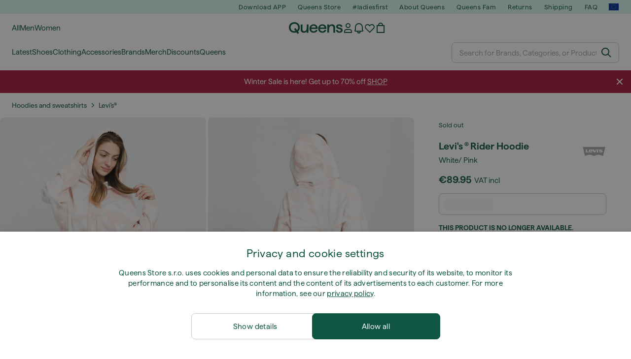

--- FILE ---
content_type: text/html; charset=UTF-8
request_url: https://www.queens.global/en/hoodies-and-sweatshirts/119466-levi-s-rider-hoodie-white-pink.html
body_size: 44386
content:
<!DOCTYPE html>
<html lang="en">
<head>
                
    
        <script>
            if ('serviceWorker' in navigator) {
                navigator.serviceWorker?.getRegistrations().then((registrations) => {
                    registrations.forEach((reg) => {
                        if (reg.active?.scriptURL?.includes('sw-fs.es6.js')) {
                            reg.unregister().then((success) => {
                                if (success) {
                                    window.location.reload();
                                }
                            });
                        }
                    });
                });
            }
        </script>
    

        
    
        <meta charset="utf-8"/>
    <title>Hoodies and sweatshirts  Levi&#039;s ® Rider Hoodie White/ Pink (32953-0012) | Queens 💚</title>
    <meta name="viewport" id="fsViewport" content="width=device-width, initial-scale=1, maximum-scale=5"/>
            <meta name="description" content="Levi&#039;s ® Rider Hoodie White/ Pink at a great price 26,99 € availability immediately only at Queens.global/en/!"/>
            <meta name="apple-mobile-web-app-capable" content="yes"/>
                <meta name="robots" content="index,follow"/>
    
    <script>var dataLayer = dataLayer || [];(function () {if (typeof Intl !== 'undefined' && Intl.hasOwnProperty('PluralRules')) {return;}var url = 'https://polyfill.io/v3/polyfill.min.js?features=Intl.~locale.en';var script = document.createElement('script');script.src = url;script.async = false;script.type = 'text/javascript';document.getElementsByTagName('head')[0].appendChild(script);})();window.dist_webpack_uri = "https://static.qns.digital/themes/default-bootstrap/dist/webpack/";</script>

            <link rel="preconnect" href="https://static.qns.digital" crossorigin>
<link rel="preconnect" href="https://use.typekit.net" crossorigin>
<link rel="preconnect" href="https://p.typekit.net" crossorigin>
    
        

    
        <link rel="preload" href="https://static.qns.digital/themes/default-bootstrap/fonts/Haffer-Regular.woff2" as="font" type="font/woff2" crossorigin><link rel="preload" href="https://static.qns.digital/themes/default-bootstrap/fonts/Haffer-SemiBold.woff2" as="font" type="font/woff2" crossorigin><style>@font-face {font-family: 'Haffer';src: url('https://static.qns.digital/themes/default-bootstrap/fonts/Haffer-SemiBold.woff2') format('woff2');font-weight: 700;font-style: normal;font-display: fallback;}@font-face {font-family: 'Haffer';src: url('https://static.qns.digital/themes/default-bootstrap/fonts/Haffer-Regular.woff2') format('woff2');font-weight: 400;font-style: normal;font-display: fallback;}:root {--font-family-accent: 'Haffer', -apple-system, BlinkMacSystemFont, "Segoe UI", "Roboto", "Oxygen", "Ubuntu", "Helvetica Neue", Arial, sans-serif;--font-family-base: 'Haffer', -apple-system, BlinkMacSystemFont, "Segoe UI", "Roboto", "Oxygen", "Ubuntu", "Helvetica Neue", Arial, sans-serif;}</style>

            <script>(function (w, d) {var fallbackListener = true;w.addEventListener('DOMContentLoaded', bindCritCssFallback);w._fs_critCssLoad = function (link) {link.onload = null;link.rel = 'stylesheet';if (!fallbackListener) {return;}w.removeEventListener('DOMContentLoaded', bindCritCssFallback);fallbackListener = false;};function bindCritCssFallback() {d.querySelectorAll('[rel=preload][as=style][data-critical]').forEach(function (link) {w._fs_critCssLoad(link);});}})(window, document);</script><script type="application/ld+json">{"@context": "https://schema.org","@type": "WebSite","url": "https://www.queens.global/en/","potentialAction": {"@type": "SearchAction","target": "https://www.queens.global/en/search?search_query={search_query}","query-input": "required name=search_query"}}</script>



    
        

    
        

    
        

    
        

    
        

    
        

            <style>.Collapsible_body_3NBIi{transition:max-height .3s;overflow:hidden}.Icon_icon_1eZny{--iconSize:22px;display:block;flex-shrink:0;width:var(--iconSize);height:var(--iconSize)}.Icon_icon_1eZny svg{display:block;width:100%;height:100%;fill:currentColor}.Icon_icon_1eZny.Icon_small_2uT4t{--iconSize:14px}.Icon_icon_1eZny.Icon_medium_1usJe{--iconSize:28px}.Icon_icon_1eZny.Icon_large_rpIsM{--iconSize:50px}.Icon_icon_1eZny.Icon_inline_1wiwj{display:inline-block;vertical-align:bottom}.AccordionItem_wrapper_1PJWg.AccordionItem_default_zIqA3:last-of-type{border-bottom:1px solid #e6e6e6}.AccordionItem_body_1koDg{padding-bottom:20px}.AccordionItem_header_2d3LJ.AccordionItem_default_zIqA3{border-top:1px solid #e6e6e6}.AccordionItem_headerInner_3bNLI{--spacing:12px;display:flex;align-items:center;margin-left:calc(var(--spacing)*-1);margin-right:calc(var(--spacing)*-1);padding:15px var(--spacing);font-family:var(--font-family-accent);text-transform:var(--text-transform)}@media only screen and (min-width:769px){.AccordionItem_headerInner_3bNLI{--spacing:24px}}@media only screen and (min-width:991px){.AccordionItem_headerInner_3bNLI{--spacing:0}}.AccordionItem_headerLabel_3P8-d{flex:1}.AccordionItem_header_2d3LJ.AccordionItem_default_zIqA3 .AccordionItem_headerLabel_3P8-d{margin-right:12px;color:var(--color-typo-accent)}.AccordionItem_header_2d3LJ.AccordionItem_headerLineMiddle_2oLzG .AccordionItem_headerLabel_3P8-d{position:relative;display:flex;align-items:center;font-size:1.375rem;line-height:1.2727}@media only screen and (min-width:991px){.AccordionItem_header_2d3LJ.AccordionItem_headerLineMiddle_2oLzG .AccordionItem_headerLabel_3P8-d{font-size:1.5rem;line-height:1.25}}.AccordionItem_header_2d3LJ.AccordionItem_headerLineMiddle_2oLzG .AccordionItem_headerLabel_3P8-d:after{content:"";height:1px;width:100%;margin:0 30px;background-color:currentColor}.AccordionItem_headerIcon_1N9kb{flex:none;width:22px;height:22px;transition:transform .3s}.AccordionItem_headerIcon_1N9kb.AccordionItem_isExpanded_3rG7W{transform:rotate(180deg)}.AccordionItem_headerIcon_1N9kb svg{fill:currentColor}.Avatar_avatar_oiPSI{padding-top:10px}.Avatar_avatarMediaAlign_YPz5u{align-items:center}.Avatar_avatarImageWrapper_2blMU{display:flex;justify-content:center}.Avatar_avatarImage_3TVLE{width:32px;height:32px;border-radius:50%;object-fit:cover;aspect-ratio:1}.Avatar_username_pEXMr{margin:0;padding:0;font-family:var(--font-family-accent);font-weight:500;white-space:nowrap;overflow:hidden;text-overflow:ellipsis;max-width:200px}.Avatar_username_pEXMr.Avatar_usernameLight_3cPRt{color:#fff}.Avatar_username_pEXMr.Avatar_usernameDark_3jXem{color:var(--color-typo-accent)}.Heading_heading_1dtHt{margin:0;text-transform:var(--text-transform)}.Heading_heading_1dtHt.Heading_inherit_2pzfx{color:inherit}.Heading_heading_1dtHt.Heading_center_2suB5{text-align:center}.Heading_heading_1dtHt.Heading_right_1jsuG{text-align:right}.Heading_heading_1dtHt.Heading_margin_Zz8sK{margin-bottom:15px}.Heading_heading_1dtHt.Heading_marginSmall_3q2Hd{margin-bottom:10px}@media only screen and (min-width:769px){.Heading_withLinkWrapper_3jshm{display:flex;align-items:baseline;justify-content:space-between;gap:15px}}.Heading_withLinkWrapper_3jshm.Heading_margin_Zz8sK{margin-bottom:15px}button.Link_link_2imKr{-webkit-appearance:none;background:none;cursor:pointer;height:auto;padding:0;border:none}.Link_link_2imKr{color:var(--color-typo-accent);text-decoration:underline;font-family:var(--font-family-accent)}.Link_link_2imKr:hover{color:var(--color-typo-accent);text-decoration:none}.Link_link_2imKr.Link_simple_1wBgg{color:var(--color-typo-base);font-family:var(--font-family-base)}.Link_link_2imKr.Link_bold_1H4kf{font-weight:var(--font-weight-accent)}.Link_link_2imKr.Link_small_26ejO{font-size:.875rem;line-height:1.4286}.Link_link_2imKr.Link_uppercase_1pPXw{text-transform:var(--text-transform)}.Link_link_2imKr.Link_light_kK6Dj{color:#fff}.Link_link_2imKr.Link_gray_3vv-u{color:var(--color-typo-minor)}.Link_link_2imKr.Link_noUnderline_1GWwa{text-decoration:none}.Link_link_2imKr.Link_noUnderline_1GWwa:focus,.Link_link_2imKr.Link_noUnderline_1GWwa:hover{text-decoration:underline}.Link_link_2imKr.Link_hasHitArea_QYnZR{padding-top:4px;padding-bottom:4px}.Spinner_wrapper_yB8fX{font-size:0;line-height:0;overflow:hidden;text-align:center;vertical-align:middle}.Spinner_spinner_3opjr{animation:Spinner_rotate_1VLwi .5s linear infinite;vertical-align:middle}@keyframes Spinner_rotate_1VLwi{0%{transform:rotate(0deg)}to{transform:rotate(1turn)}}.Button_button_3Q-lF{--minHeight:50px;--minWidth:240px;--lineHeightPx:22px;-webkit-appearance:none;display:block;background:none;cursor:pointer;height:auto;margin:0;padding:0;border:0;outline:none;display:inline-flex;align-items:center;justify-content:center;min-width:var(--minWidth);min-height:var(--minHeight);padding:calc(var(--minHeight)/2 - var(--lineHeightPx)/2 - var(--border)) 15px;border:var(--border) solid;border-radius:var(--border-radius-base);font-family:var(--font-family-accent);font-size:.9375rem;line-height:1.4667;font-weight:var(--font-weight-accent);text-transform:var(--text-transform);transition:background-color .3s,border-color .3s}@media only screen and (min-width:991px){.Button_button_3Q-lF{--minHeight:40px}}a.Button_button_3Q-lF{text-decoration:none}.Button_button_3Q-lF:disabled{cursor:not-allowed}.Button_button_3Q-lF.Button_hasLeftIcon_TT0np:after,.Button_button_3Q-lF.Button_hasRightIcon_3EWu6:before,.Button_button_3Q-lF.Button_pseudoIcon_3UMXE{content:"";display:block;width:22px;height:22px}.Button_button_3Q-lF.Button_hasLeftIcon_TT0np:after{margin-left:8px}.Button_button_3Q-lF.Button_hasRightIcon_3EWu6:before{margin-right:8px}.Button_button_3Q-lF.Button_spaceBetween_3-uAP{justify-content:space-between}.Button_icon_TdZ70{pointer-events:none}.Button_icon_TdZ70 svg{display:block;width:22px;height:22px;fill:currentColor}.Button_icon_TdZ70.Button_leftIcon_1MabP{margin-right:8px}.Button_icon_TdZ70.Button_rightIcon_1xSXp{margin-left:8px}.Button_customContentWrapper_1A8eE{flex:1}.ButtonBar_buttonBar_E7Ffs{display:flex;gap:10px}.ButtonBar_buttonBar_E7Ffs.ButtonBar_columnCenter_1eI3I,.ButtonBar_buttonBar_E7Ffs.ButtonBar_columnFullWidth_xZDYs{flex-direction:column}.ButtonBar_buttonBar_E7Ffs.ButtonBar_columnFullWidth_xZDYs{width:100%}.ButtonBar_buttonBar_E7Ffs.ButtonBar_columnFullWidth_xZDYs button{min-width:auto}.ButtonBar_buttonBar_E7Ffs.ButtonBar_columnCenter_1eI3I{align-items:center}.ButtonBar_buttonBar_E7Ffs.ButtonBar_rowLeft_eQoMp,.ButtonBar_buttonBar_E7Ffs.ButtonBar_rowRight_dYnFg,.ButtonBar_buttonBar_E7Ffs.ButtonBar_rowSpaceBetween_2aeQt{flex-direction:row}.ButtonBar_buttonBar_E7Ffs.ButtonBar_rowRight_dYnFg{justify-content:flex-end}.ButtonBar_buttonBar_E7Ffs.ButtonBar_rowSpaceBetween_2aeQt{justify-content:space-between}.ButtonBar_buttonBar_E7Ffs.ButtonBar_rowStretch_Snv3z{flex-direction:row}.ButtonBar_buttonBar_E7Ffs.ButtonBar_rowStretch_Snv3z>:first-child{flex:auto}.ButtonBar_buttonBar_E7Ffs.ButtonBar_rowStretch_Snv3z>*+*{margin-left:2px}.ButtonBar_buttonBar_E7Ffs.ButtonBar_reverse_1MTMO.ButtonBar_rowLeft_eQoMp,.ButtonBar_buttonBar_E7Ffs.ButtonBar_reverse_1MTMO.ButtonBar_rowRight_dYnFg,.ButtonBar_buttonBar_E7Ffs.ButtonBar_reverse_1MTMO.ButtonBar_rowSpaceBetween_2aeQt{flex-direction:row-reverse}.ButtonBar_buttonBar_E7Ffs.ButtonBar_reverse_1MTMO.ButtonBar_columnCenter_1eI3I,.ButtonBar_buttonBar_E7Ffs.ButtonBar_reverse_1MTMO.ButtonBar_columnFullWidth_xZDYs{flex-direction:column-reverse}.IconButton_iconButton_1E_1G{--iconBtnSize:46px;-webkit-appearance:none;display:block;background:none;cursor:pointer;height:auto;margin:0;padding:0;border:0;outline:none;display:inline-flex;align-items:center;justify-content:center;width:var(--iconBtnSize);height:var(--iconBtnSize);border-radius:50%;color:inherit;transition-duration:.3s;transition-property:background-color,color}.ControlButton_control_1Dkdq{--minHeight:0;--minWidth:0;--border:1px;--vertical-padding:15px;--horizontal-padding:10px;padding:var(--vertical-padding) var(--horizontal-padding);border-color:#c8c8c8;background-color:#fff;font-family:var(--font-family-base);text-transform:none;font-weight:400;color:var(--color-typo-base)}.ControlButton_control_1Dkdq.ControlButton_large_1_j4o{--vertical-padding:15px;--horizontal-padding:15px}.ControlButton_control_1Dkdq.ControlButton_base_1uzSY{--vertical-padding:10px;min-width:44px}.ControlButton_control_1Dkdq.ControlButton_small_1AIno{--vertical-padding:5px;--horizontal-padding:10px;font-size:.8125rem;line-height:1.5385}.ControlButton_control_1Dkdq:focus,.ControlButton_control_1Dkdq:hover{border-color:#141414;color:var(--color-typo-accent)}.ControlButton_control_1Dkdq.ControlButton_selected_1Dx_V{position:relative;color:var(--color-typo-accent);font-weight:var(--font-weight-accent)}.ControlButton_control_1Dkdq.ControlButton_selected_1Dx_V:after{content:"";position:absolute;inset:calc(var(--border)*-1);border:2px solid var(--color-typo-accent);pointer-events:none}.ControlButton_control_1Dkdq.ControlButton_cta_1DsIF{background-color:var(--color-typo-accent);border-color:var(--color-typo-accent);color:#fff}.ControlButton_control_1Dkdq.ControlButton_cta_1DsIF:focus,.ControlButton_control_1Dkdq.ControlButton_cta_1DsIF:hover{background-color:var(--color-typo-base)}.Dropdown_dropdown_1ANMw{margin:0 auto 15px;max-width:320px;position:relative;text-align:left;z-index:1}.Dropdown_dropdown_1ANMw.Dropdown_fullWidth_1OfGF{max-width:none;width:100%}.Dropdown_dropdown_1ANMw .Dropdown_activeItem_1ZBub{background-color:#fff;display:block;line-height:42px;margin-bottom:0;padding:0 30px 0 15px;position:relative;cursor:pointer;font-size:16px;border-radius:var(--border-radius-base)}.Dropdown_dropdown_1ANMw .Dropdown_activeItem_1ZBub .Dropdown_arrowDown_2l9BW{position:absolute;right:10px;top:50%;transform:translateY(-50%) rotate(0deg);transition:all .5s;fill:#141414}.Dropdown_content_2WUT0.Dropdown_outlined_rwYtW .Dropdown_activeItem_1ZBub,.Dropdown_content_2WUT0.Dropdown_outlined_rwYtW .Dropdown_dropdownContent_mrld7{border:1px solid #c8c8c8;transition:border-color .3s}.Dropdown_content_2WUT0.Dropdown_outlined_rwYtW .Dropdown_activeItem_1ZBub{line-height:50px;overflow:hidden;text-overflow:ellipsis;white-space:nowrap}.Dropdown_content_2WUT0.Dropdown_outlined_rwYtW .Dropdown_activeItem_1ZBub .Dropdown_arrowDown_2l9BW{fill:var(--color-typo-accent)}@media only screen and (min-width:991px){.Dropdown_content_2WUT0.Dropdown_outlined_rwYtW .Dropdown_activeItem_1ZBub,.Dropdown_content_2WUT0.Dropdown_outlined_rwYtW .Dropdown_item_3p7pi{line-height:40px}}.Checkbox_checkbox_aOsMM label{display:flex;cursor:pointer}.Checkbox_checkbox_aOsMM input{display:none}.Checkbox_tick_3rzHE{flex:none;display:flex;align-items:center;justify-content:center;width:20px;height:20px;margin:1px;border:1px solid #c8c8c8;transition:background-color .3s,border .3s}input:checked+.Checkbox_tick_3rzHE,label:hover .Checkbox_tick_3rzHE{border-color:var(--color-typo-accent)}input:checked+.Checkbox_tick_3rzHE{background-color:var(--color-typo-accent)}input:disabled+.Checkbox_tick_3rzHE{background-color:#f2f2f2;border-color:#e6e6e6}.Checkbox_tick_3rzHE.Checkbox_radio_3Qaxa{border-radius:50%}input:checked+.Checkbox_tick_3rzHE.Checkbox_radio_3Qaxa{background-color:#fff;border-width:7px}.Checkbox_tick_3rzHE.Checkbox_error_17vNJ{border-color:#e00600}input:checked+.Checkbox_tick_3rzHE .Checkbox_icon_1D0N8{display:block;width:12px;height:6px;margin-top:-3px;border-left:2px solid #fff;border-bottom:2px solid #fff;border-right-color:#fff;border-top-color:#fff;transform:rotate(-45deg)}.Checkbox_label_25oCH{flex:1;margin-left:10px;line-height:22px;color:var(--color-typo-base)}.Background_wrapper_2ddIy{animation-duration:1.5s;animation-fill-mode:forwards;animation-iteration-count:infinite;animation-name:Background_placeholderShimmer_3wPa7;animation-timing-function:linear;background:#f8f8f8;background-image:linear-gradient(90deg,#f8f8f8 0,#edeef1 20%,#f8f8f8 40%,#f8f8f8);background-repeat:no-repeat;background-size:800px 100%;bottom:0;left:0;position:absolute;right:0;top:0}.Background_wrapper_2ddIy.Background_dark_1RNei{background-color:#141414;background-image:linear-gradient(90deg,#141414 0,#141414 20%,#141414 40%,#141414)}@keyframes Background_placeholderShimmer_3wPa7{0%{background-position:-1000px 0}to{background-position:1000px 0}}.Line_wrapper_2lYI6{position:relative}.Line_wrapper_2lYI6+.Line_wrapper_2lYI6{margin-top:5px}@media only screen and (min-width:769px){.Line_wrapper_2lYI6+.Line_wrapper_2lYI6{margin-top:10px}}.TallCard_anchor_3c_dP{display:block;text-decoration:none}.TallCard_anchor_3c_dP:hover{text-decoration:underline}.TallCard_anchor_3c_dP:hover.TallCard_light_1eAAe{color:#fff}.TallCard_anchor_3c_dP:hover.TallCard_dark_2P4As{color:#000}.TallCard_image_1yHkh{display:block;width:100%;object-fit:cover;aspect-ratio:3/4;border-radius:var(--border-radius-base)}.HorizontalList_wrapper_35ZDh{position:relative;width:100%;overflow:hidden}.HorizontalList_wrapper_35ZDh.HorizontalList_gradient_1niv1:after,.HorizontalList_wrapper_35ZDh.HorizontalList_gradient_1niv1:before{content:"";position:absolute;top:0;z-index:1;width:100px;height:100%;opacity:0;pointer-events:none}.HorizontalList_wrapper_35ZDh.HorizontalList_gradient_1niv1:before{left:0;background-image:linear-gradient(270deg,transparent,var(--gradient-color,#fff))}.HorizontalList_wrapper_35ZDh.HorizontalList_gradient_1niv1:after{right:0;background-image:linear-gradient(90deg,transparent,var(--gradient-color,#fff))}.HorizontalList_wrapper_35ZDh.HorizontalList_isLeftGradientVisible_2zox9:before,.HorizontalList_wrapper_35ZDh.HorizontalList_isRightGradientVisible_29E-H:after{opacity:1}.HorizontalList_grid_2OjuH{display:grid;grid-auto-flow:column;grid-auto-columns:var(--itemWidth);width:100%;padding-left:12px;padding-right:12px;pointer-events:all;overflow-x:auto;-ms-overflow-style:none;scrollbar-width:none}@media only screen and (min-width:769px){.HorizontalList_grid_2OjuH{padding-left:24px;padding-right:24px}}@media only screen and (min-width:1701px){.HorizontalList_grid_2OjuH:not(.HorizontalList_sideSpaceForce_16BuC){padding-left:0;padding-right:0}}.HorizontalList_grid_2OjuH::-webkit-scrollbar{display:none}.HorizontalList_grid_2OjuH.HorizontalList_oneInView_1Bl96{--itemWidth:62%}@media only screen and (min-width:561px){.HorizontalList_grid_2OjuH.HorizontalList_oneInView_1Bl96{--itemWidth:65%}}.HorizontalList_grid_2OjuH.HorizontalList_twoInView_FNTEJ{--itemWidth:45%}@media only screen and (min-width:561px){.HorizontalList_grid_2OjuH.HorizontalList_twoInView_FNTEJ{--itemWidth:47.5%}}.HorizontalList_grid_2OjuH.HorizontalList_threeInView_2GyHt{--itemWidth:28%}.HorizontalList_grid_2OjuH.HorizontalList_fourInView_3FMrD{--itemWidth:22%}.HorizontalList_grid_2OjuH.HorizontalList_fiveInView_2Waah{--itemWidth:18%}.HorizontalList_grid_2OjuH.HorizontalList_eightInView_2HRMQ{--itemWidth:11%}.HorizontalList_grid_2OjuH.HorizontalList_auto_1Ednj{--itemWidth:max-content;scrollbar-width:none}.HorizontalList_grid_2OjuH.HorizontalList_auto_1Ednj::-webkit-scrollbar{display:none}.HorizontalList_grid_2OjuH.HorizontalList_withoutGap_2q6Nv{gap:10px}.HorizontalList_grid_2OjuH.HorizontalList_withoutLeftSideSpace_2eSFh{padding-left:0}.HorizontalList_arrow_mu2K6{position:absolute;top:50%;z-index:2;padding:5px;border-radius:var(--border-radius-base);border:1px solid var(--color-typo-base);background-color:#fff;color:var(--color-typo-base);transform:translateY(-50%);transition:color .3s,border-color .3s}.HorizontalList_arrow_mu2K6.HorizontalList_prev_3kB28{left:12px}@media only screen and (min-width:561px){.HorizontalList_arrow_mu2K6.HorizontalList_prev_3kB28{left:24px}}@media only screen and (min-width:1701px){.HorizontalList_arrow_mu2K6.HorizontalList_prev_3kB28{left:0}}.HorizontalList_arrow_mu2K6.HorizontalList_next_nwzEY{right:12px}@media only screen and (min-width:561px){.HorizontalList_arrow_mu2K6.HorizontalList_next_nwzEY{right:24px}}@media only screen and (min-width:1701px){.HorizontalList_arrow_mu2K6.HorizontalList_next_nwzEY{right:0}}.HorizontalList_arrow_mu2K6:hover{border-color:var(--color-typo-accent);color:var(--color-typo-accent)}.BaseContainer_wrapper_a2vvb{padding-left:12px;padding-right:12px}@media only screen and (min-width:769px){.BaseContainer_wrapper_a2vvb{padding-left:24px;padding-right:24px}}@media only screen and (min-width:1701px){.BaseContainer_wrapper_a2vvb{padding-left:0;padding-right:0}}.Box_wrapper_1IRhW{position:relative}.Box_container_2x5Rx,.Box_content_CAuvl,.Box_image_3ImFu{position:absolute;top:0;bottom:0;left:0;right:0;overflow:hidden}.Box_image_3ImFu{width:100%;height:100%;object-fit:cover;background-color:#f8f8f8}.FullSizeContainer_wrapper_YAFac{width:100%;height:100%;left:0;position:absolute;top:0}.PageContainer_fullWrapper_1mC_U{display:flow-root;width:100%;background-color:var(--backgroundColor)}.PageContainer_wrapper_Isqhi{max-width:1700px;margin-left:auto;margin-right:auto}.Section_wrapper_1PAlW{margin-top:40px;margin-bottom:40px}@media only screen and (min-width:769px){.Section_wrapper_1PAlW{margin-top:60px;margin-bottom:60px}}@media only screen and (min-width:769px){.Section_wrapper_1PAlW.Section_large_dfJjE{margin-top:80px;margin-bottom:80px}}.Section_wrapper_1PAlW.Section_wide_2UCa-{width:100%}.Section_wrapper_1PAlW.Section_disableSpacingTop_3FsL6{margin-top:0}.StripeContainer_wrapper_3QIBY>*{display:block}.StripeContainer_wrapper_3QIBY>*+*{margin-top:10px}@media only screen and (min-width:769px){.StripeContainer_wrapper_3QIBY{display:flex;flex-flow:row nowrap;justify-content:space-between;gap:15px}.StripeContainer_wrapper_3QIBY>*{flex:.5}.StripeContainer_wrapper_3QIBY>*+*{margin-top:0}}.TextContainer_wrapper_1LGnR{max-width:100ch}.BoxRatio_wrapper_1HVuG{position:relative;padding-top:100%}@media only screen and (min-width:769px){.BoxRatio_wrapper_1HVuG{padding-top:75%}}.BoxSquare_wrapper_3KWQm{position:relative;padding-top:100%}.Product_info_2BgOv{padding:10px 0}.ProductCarousel_item_1ww_8{padding:8px}.ProductCarousel_wrapper_2PAka{margin:auto;max-width:1320px}.ProductList_item_21-w4{display:inline-block;min-width:155px;padding:4px;white-space:normal;width:48%}.ProductList_bulky_20FnV .ProductList_item_21-w4{min-width:275px;width:80%}.ProductList_swipeMix_h_ISA .ProductList_item_21-w4{min-width:79%}.ProductList_medium_1_MZO .ProductList_item_21-w4{min-width:auto;width:33.33%}@media only screen and (min-width:769px){.ProductList_item_21-w4{width:25%}.ProductList_bulky_20FnV .ProductList_item_21-w4{width:40%}.ProductList_medium_1_MZO .ProductList_item_21-w4{width:33.33%}.ProductList_swipeMix_h_ISA .ProductList_item_21-w4{padding:8px;min-width:0;width:100%}}.ProductList_wrapper_3iPwh{margin:auto;max-width:1320px;padding:0 15px;overflow-x:auto;overflow-y:hidden;white-space:nowrap;-webkit-overflow-scrolling:touch}.ProductList_swipeMix_h_ISA{display:flex;flex:1;padding:0;max-width:none}.FilterBar_mobileFilters_2J4Ei{padding:24px 0 20px}.FilterBar_mobileFilters_2J4Ei:after{clear:both;content:"";display:table}.FilterBar_mobileFilters_2J4Ei .FilterBar_buttonPlaceholder_x4F1P{height:50px;width:100%}.FilterBar_mobileFilters_2J4Ei .FilterBar_button_82R9M{background-color:#fff;color:var(--color-typo-accent);border:2px solid var(--color-typo-accent);display:block;padding:12px 60px 12px 15px;position:relative;text-transform:uppercase;z-index:1;font-family:var(--font-family-accent)}.FilterBar_mobileFilters_2J4Ei .FilterBar_button_82R9M .FilterBar_count_JxDqb{background-color:var(--color-typo-accent);color:#fff;display:inline-block;position:absolute;right:40px;text-align:center;top:50%;transform:translateY(-50%);width:22px}.FilterBar_mobileFilters_2J4Ei .FilterBar_button_82R9M svg{position:absolute;right:10px;top:13px;width:24px;height:24px;fill:var(--color-typo-accent)}.FilterBar_mobileFilters_2J4Ei .FilterBar_button_82R9M.FilterBar_pinned_2KPgS{position:fixed;top:45px;left:0;right:0;z-index:4;animation:FilterBar_fadeIn_1nBrx .3s}.FilterBar_mobileFilters_2J4Ei .FilterBar_sorting_3khWI{margin:10px 0 0;max-width:none}@media only screen and (min-width:769px){.FilterBar_mobileFilters_2J4Ei{padding:30px 8px 22px}.FilterBar_mobileFilters_2J4Ei .FilterBar_sorting_3khWI{margin-top:0;margin-left:15px}}.FilterBar_pinnedButton_3b7C4{position:fixed;top:50px;left:0;right:0;z-index:4;background-color:#fff;animation:FilterBar_fadeIn_1nBrx .3s}.FilterBar_buttonInner_1Dl-I{display:flex;align-items:center}.FilterBar_productsCount_pl6Dl{font-family:var(--font-family-base);font-weight:400;color:#aaa;padding-left:10px}.FilterBar_filtersCount_MsAYe{flex:none;display:block;min-width:22px;margin-left:auto;background-color:#fff;color:var(--color-typo-accent);margin-right:10px}.FilterBar_pinnedButton_3b7C4 .FilterBar_filtersCount_MsAYe{background-color:var(--color-typo-accent);color:#fff}.ChatWithUs_wrapper_2DWFG{position:fixed;bottom:18px;right:18px;z-index:1080}.ChatWithUs_button_2QI2w{display:flex;align-items:center;justify-content:center;width:60px;height:60px;border:0;border-radius:50%;background-color:var(--color-chatbot-bg);cursor:pointer}@media only screen and (min-width:769px){.ChatWithUs_button_2QI2w{z-index:18}}.h0,.h1,.h2,.h3,.h4,.h5,.h6,h1,h2,h3,h4,h5,h6{font-family:var(--font-family-accent);font-weight:var(--font-weight-accent);color:var(--color-typo-accent)}.h0{font-size:2rem;line-height:1.25}@media only screen and (min-width:991px){.h0{font-size:2.625rem;line-height:1.1905}}.h1,h1{font-size:1.75rem;line-height:1.2143}@media only screen and (min-width:991px){.h1,h1{font-size:2rem;line-height:1.25}}.h2,h2{font-size:1.375rem;line-height:1.2727}@media only screen and (min-width:991px){.h2,h2{font-size:1.5rem;line-height:1.25}}.h3,h3{font-size:1.25rem;line-height:1.3}.h4,h4{font-size:1.125rem;line-height:1.3333}.h5,.h6,h5,h6{font-size:.9375rem;line-height:1.4667}a{color:var(--color-typo-base);text-decoration:underline;transition:color .3s}a:hover{text-decoration:none}p{margin-bottom:15px}b,strong{font-weight:var(--font-weight-accent)}.fs-p-r{position:relative}.fs-mt-xsmall{margin-top:5px}.fs-mt-small{margin-top:10px}.fs-mt-base{margin-top:15px}.fs-mt-large{margin-top:30px}.fs-mb-base{margin-bottom:15px}.fs-mb-large{margin-bottom:30px}.fs-ta-center{text-align:center}._vihi{position:absolute;top:-9999px;left:-9999px;bottom:auto;right:auto;height:0;width:0;visibility:hidden}body,html{min-height:100%}body{margin:0;padding-top:45px;background-color:var(--color-layout-bg);font-family:var(--font-family-base);font-size:.9375rem;line-height:1.4667;color:var(--color-typo-base);overflow-x:hidden}body *{box-sizing:border-box}@media only screen and (min-width:991px){body,body[class]{padding-top:0}}body.lang_el *{text-transform:none!important}img{max-width:100%}.grecaptcha-badge{visibility:hidden}.is-ios *{cursor:pointer}.wrapper,.wrapper--bigger{clear:both;display:block;margin:0 auto;max-width:950px;padding-left:15px;padding-right:15px}.wrapper--bigger:after,.wrapper:after{clear:both;content:"";display:table}@media only screen and (min-width:769px){.wrapper,.wrapper--bigger{padding-left:0;padding-right:0}}.wrapper--bigger{max-width:1320px}button,input,select,textarea{background:#fff;border:none;color:var(--color-typo-base);font-family:var(--font-family-base);font-size:.9375rem;line-height:1.4667;outline:none;padding:5px 1em;transition:border-color .3s,box-shadow .3s;-webkit-appearance:none}button{cursor:pointer}input[disabled]{color:#d0d0d0;cursor:default}input,select{height:32px}table{border-collapse:collapse;display:block;height:100%;overflow-x:auto;width:100%}table td,table th{padding:10px}table.bordered td,table.bordered th{border:1px solid #aaa}table.dark .price{font-size:1em;font-weight:400}table.dark thead th{background-color:#5a5a5a;color:#fff;font-size:14px;padding:15px 10px;text-transform:uppercase}table.dark tbody td{background-color:#f2f2f2;padding:20px 5px}table.gray tfoot td{background-color:initial}table.gray tfoot tr{border-color:transparent}table.gray thead th{color:#aaa;font-size:14px;padding-bottom:10px;text-transform:uppercase}table.gray td{background-color:#f2f2f2}table.ordered-products .price,table.ordered-products tfoot{text-align:right!important}table.thin td{padding:5px}table.vertical-slim td{padding:1px 7px}@media only screen and (min-width:769px){table{display:table}table.dark td{border:none!important}table.gray tr{border-bottom:10px solid #fff}}table .responsive-table{width:100%;overflow-x:auto;margin-bottom:2em}table .responsive-table table{margin-bottom:0}.appear100-enter{max-height:0}.appear100-enter-active{max-height:100px;transition:all .7s linear}.appear100-exit{max-height:100px}.appear100-exit-active{max-height:0;transition:all .7s cubic-bezier(0,0,0,1)}.fade-enter{opacity:.01}.fade-enter-active{opacity:1;transition:.5s}.fade-exit{opacity:1}.fade-exit-active{opacity:.01;transition:.5s}.fastFade-enter{opacity:.01}.fastFade-enter-active{opacity:1;transition:.15s}.fastFade-exit{opacity:1}.fastFade-exit-active{opacity:.01;transition:.15s}.mediumFade-enter{opacity:.01}.mediumFade-enter-active{opacity:1;transition:.3s}.mediumFade-exit{opacity:1}.mediumFade-exit-active{opacity:.01;transition:.3s}.slideLeft-enter{transform:translateX(-100%)}.slideLeft-enter-active{transform:translateX(0);transition:.3s}.slideLeft-exit{transform:translateX(0)}.slideLeft-exit-active{transform:translateX(-100%);transition:.3s}.slideRight-enter{transform:translateX(100%)}.slideRight-enter-active{transform:translateX(0);transition:.3s}.slideRight-exit{transform:translateX(0)}.slideRight-exit-active{transform:translateX(100%);transition:.3s}.slideDown{will-change:transform}.slideDown-enter{transform:translateY(100%)}.slideDown-enter-active{transform:translateY(0);transition:.3s ease-out}.slideDown-exit{transform:translateY(0)}.slideDown-exit-active{transform:translateY(100%);transition:.3s ease-out}.Root_wrapper_3d4VU{padding-top:59px}@media only screen and (min-width:991px){.Root_wrapper_3d4VU{padding-top:0}}.FtshpLogo_logo_4u055{position:relative;display:inline-block;height:50px;overflow:hidden;color:currentColor}.FtshpLogo_logo_4u055 svg{fill:currentColor;padding:0;width:130px;height:50px;vertical-align:top}@media only screen and (max-width:390px){.FtshpLogo_logo_4u055 svg{width:100px}}@media only screen and (max-width:359px){.FtshpLogo_logo_4u055 svg{width:60px}}.FtshpLogo_logo_4u055 svg+svg{position:absolute;top:0;left:0}.QnsLogo_logo_2P5W2{display:flex;align-items:center;justify-content:center;height:50px;color:#0e5542}.QnsLogo_logo_2P5W2 svg{display:block;width:auto;height:24px;fill:currentColor}.CartIcon_cartIcon_2sCfU{position:relative;background:none;padding:0;margin:0;-webkit-appearance:none}.CartIcon_cartIcon_2sCfU svg{fill:currentColor}.UserIcon_userIcon_2Gddg{position:relative}.UserIcon_userIcon_2Gddg>a,.UserIcon_userIcon_2Gddg>button{color:currentColor}.UserIcon_userIcon_2Gddg svg{display:block;fill:currentColor;transition:fill .3s}.UserIcon_iconButton_jdGd4{-webkit-appearance:none;display:block;background:none;cursor:pointer;height:auto;margin:0;padding:0;border:0;outline:none}.UserIcon_userMenu_1Rrn7{position:absolute;top:100%;right:-162px;z-index:1;padding-top:18px;opacity:0;transform:scale(0);transform-origin:calc(100% - 162px) 10px}.UserIcon_userIcon_2Gddg:focus-within .UserIcon_userMenu_1Rrn7,.UserIcon_userIcon_2Gddg:hover .UserIcon_userMenu_1Rrn7{opacity:1;transform:scale(1)}.TopMenu_topLinks_3zLeY{list-style:none;margin:0;padding:0}.TopMenu_topLinks_3zLeY>li{display:inline-block;padding:0;position:relative}.TopMenu_topLinks_3zLeY>li>a,.TopMenu_topLinks_3zLeY>li>span{display:inline-block;padding:4px 12px;font-family:var(--font-family-accent);font-size:.8125rem;line-height:1.5385;text-decoration:none;letter-spacing:.5px;text-transform:var(--text-transform);color:var(--color-header-topbar-text)}.TopMenu_topLinks_3zLeY>li>a:hover{text-decoration:underline}.TopMenu_topLinks_3zLeY>li ul{display:none}.TopMenu_topLinks_3zLeY>li:hover ul{background:#fff;border:1px solid #c8c8c8;display:block;position:absolute;top:100%;left:-5px;z-index:2;margin:0;padding:0;width:250px}.TopMenu_topLinks_3zLeY>li:hover ul li{padding:0;display:block}.TopMenu_topLinks_3zLeY>li:hover ul li a{display:block;padding:9px 14px;white-space:nowrap;width:100%;text-decoration:none;color:var(--color-typo-base)}.TopMenu_topLinks_3zLeY>li:hover ul li a:hover{background-color:#f2f2f2}.CustomerListsIcon_wishIcon_qLX0a{position:relative;display:block;background:none;padding:0;margin:0;-webkit-appearance:none;cursor:pointer}.CustomerListsIcon_wishIcon_qLX0a svg{fill:currentColor}.NotificationsIcon_notificationsIcon_14Rrw{position:relative;background:none;padding:0;margin:0;-webkit-appearance:none;cursor:pointer;height:auto}.NotificationsIcon_notificationsIcon_14Rrw svg{fill:currentColor}.NotificationsArea_wrapper_3PviC{-webkit-overflow-scrolling:touch;background-color:#fff;overflow:hidden;position:fixed;width:100vw;height:100vh;bottom:0;left:0;top:0;z-index:1500}@media only screen and (min-width:769px){.NotificationsArea_wrapper_3PviC{position:absolute;top:100%;right:0;left:auto;bottom:auto;width:370px;height:auto;border:1px solid #c8c8c8}}.MainItem_mainItem_14OoY>a{position:relative;display:block;padding-top:9px;padding-bottom:9px;font-family:var(--font-family-accent);text-transform:var(--text-transform);text-decoration:none;color:currentColor}.MainItem_mainItem_14OoY.MainItem_open_1FxN4,.MainItem_mainItem_14OoY:hover{color:var(--color-header-accent)}.MainItem_mainItem_14OoY.MainItem_open_1FxN4>a:after,.MainItem_mainItem_14OoY:hover>a:after{content:"";position:absolute;inset:auto 0 5px 0;height:2px;background-color:var(--color-header-underline)}.MainItem_child_2v48z{position:absolute;top:100%;left:0;right:0;display:none;border-bottom:1px solid #e6e6e6;background:#fff}.MainItem_open_1FxN4 .MainItem_child_2v48z{display:block}.MainItem_childInner_12fhL{display:flex;justify-content:flex-start;padding:15px 0}.SearchIcon_icon_IyGIr{position:relative;background:none;padding:0;margin:0;cursor:pointer;height:auto;outline:revert}.SearchIcon_icon_IyGIr svg{fill:currentColor}.SuggestionsInput_close_21T9G{cursor:pointer;padding:10px 0 10px 5px;position:absolute;right:48px;top:0;height:40px}.SuggestionsInput_close_21T9G svg{width:22px;height:22px;border-right:1px solid #e6e6e6;box-sizing:initial;fill:currentColor;padding-right:3px}.SuggestionsInput_container_282EN{position:relative;padding-left:0;padding-right:45px;background:#fff;border:var(--border-base);border-radius:var(--border-radius-base);color:var(--color-typo-base)}.SuggestionsInput_container_282EN.SuggestionsInput_focused_1uPNA{padding-right:85px}.SuggestionsInput_input_2-pWv{background:#fff;border:none;border-radius:var(--border-radius-base);color:var(--color-typo-base);font-size:.9375rem;line-height:1.4667;height:40px;margin:0;padding:9px 0 9px 15px;width:100%}.SuggestionsInput_input_2-pWv::-webkit-input-placeholder{color:#aaa}.SuggestionsInput_input_2-pWv:-moz-placeholder,.SuggestionsInput_input_2-pWv::-moz-placeholder{color:#aaa}.SuggestionsInput_input_2-pWv:-ms-input-placeholder{color:#aaa}.DesktopSearch_close_35dTw{position:absolute;top:10px;right:10px;display:inline-block;background-color:initial}.DesktopSearch_close_35dTw svg{fill:#aaa;width:25px;height:25px}.DesktopSearch_container_3tN4k{display:block;opacity:1;transition:opacity .3s}.DesktopSearch_container_3tN4k.DesktopSearch_isHidden_kNe2X{opacity:0;pointer-events:none}.DesktopSearch_container_3tN4k.DesktopSearch_isInvisible_2ehuJ{display:none}@media(max-width:1200px){.DesktopSearch_container_3tN4k.DesktopSearch_hideUntilUltranavSearchBreakpoint_2A2gz{display:none}}.DesktopSearch_iconContainer_261ad{background:none;position:absolute;right:0;top:0;padding:10px 15px 10px 10px;height:40px}.DesktopSearch_iconContainer_261ad svg{width:22px;height:22px;fill:var(--color-typo-base)}.DesktopSearch_results_2y82W{display:flex;flex-direction:column;left:0;position:absolute;top:100%;right:0;height:calc(100vh - 135px)}.DesktopSearch_resultsInner_1syxA{background-color:#fff;border-radius:var(--border-radius-base);box-shadow:0 6px 6px rgba(0,0,0,.1);border:1px solid #e6e6e6}.DesktopSearch_wrapper_H5SZ8{position:relative}.Ultranav_shadeSearch_OCw_V{z-index:1180!important}.Ultranav_shadeTopBar_3GmjJ{z-index:1220!important}.Ultranav_shadeCart_34v2Q{z-index:1300!important}.Ultranav_wrapper_LbsCX{color:var(--color-header-text)}.Ultranav_mainBar_2czAC{position:relative;z-index:1200}.Ultranav_topBar_1pwvG{position:relative;z-index:1240}.Ultranav_top_26znE{position:relative;display:flex;justify-content:flex-end}.Ultranav_top_26znE .Ultranav_shopSwitcher_1xulC{margin-left:10px}.Ultranav_top_26znE .Ultranav_shopSwitcher_1xulC button{width:22px;height:100%}.Ultranav_main_2USx_{position:relative;display:flex;justify-content:space-between;align-items:center;padding-top:4px;padding-bottom:4px}.Ultranav_main_2USx_ .Ultranav_genders_3ZDDX,.Ultranav_main_2USx_ .Ultranav_icons_3cRah{flex:1}.Ultranav_main_2USx_ .Ultranav_genders_3ZDDX ul{display:flex;align-items:center;gap:20px;list-style:none;margin:0;padding:0}.Ultranav_main_2USx_ .Ultranav_genders_3ZDDX ul li>a{position:relative;display:block;padding-top:9px;padding-bottom:9px;font-family:var(--font-family-accent);font-size:.9375rem;line-height:1.4667;color:var(--color-header-accent);text-transform:var(--text-transform);text-decoration:none}.Ultranav_main_2USx_ .Ultranav_genders_3ZDDX ul li>a:not(.Ultranav_active_2T7Re){color:var(--color-header-topbar-text)}.Ultranav_main_2USx_ .Ultranav_genders_3ZDDX ul li>a:not(.Ultranav_active_2T7Re):hover{color:var(--color-header-accent)}.Ultranav_main_2USx_ .Ultranav_genders_3ZDDX ul li>a.Ultranav_active_2T7Re:after{content:"";position:absolute;inset:auto 0 5px 0;height:2px;background-color:var(--color-header-underline)}.Ultranav_main_2USx_ .Ultranav_icons_3cRah{display:flex;align-items:center;justify-content:end;gap:20px}.Ultranav_main_2USx_ .Ultranav_icons_3cRah>*{color:currentColor}.Ultranav_navigation_2zqmZ{display:flex;justify-content:space-between;gap:20px;margin-bottom:15px}.Ultranav_navigation_2zqmZ .Ultranav_mainItems_19ZSO{display:flex;align-items:center;gap:20px;margin:0;padding:0;list-style:none}.Ultranav_navigation_2zqmZ .Ultranav_search_2cSG3{flex:1;max-width:340px}.Ultranav_navigation_2zqmZ.Ultranav_searchOpened_3pFd5 .Ultranav_mainItems_19ZSO{display:none}.Ultranav_navigation_2zqmZ.Ultranav_searchOpened_3pFd5 .Ultranav_search_2cSG3{width:100%;max-width:none}.Ultranav_navigation_2zqmZ.Ultranav_searchOpened_3pFd5 .Ultranav_search_2cSG3>form{max-width:700px;margin:0 auto}.MobileMainItem_main_1TKRc{position:relative;background-color:#fff}.MobileMainItem_main_1TKRc>a{align-items:center;border-top:1px solid #e6e6e6;color:var(--color-typo-accent);display:flex;justify-content:space-between;font-size:.9375rem;line-height:1.4667;font-family:var(--font-family-accent);padding:14px 0;margin:0 12px;cursor:pointer;text-transform:var(--text-transform)}.MobileMainItem_main_1TKRc>a svg{fill:var(--color-typo-base)}.MobileMainItem_main_1TKRc:first-child>a{padding-top:14px;border-top:0}.MobileMainItem_main_1TKRc.highlighted a{color:var(--color-error)}.mainAccent{background-color:#f8f8f8}.MobileTabMenu_container_2LlWk{clear:both;height:100%;transition:transform .3s ease-out;width:200%}.MobileTabMenu_container_2LlWk.MobileTabMenu_menuItemActive_3NN5G{transform:translateX(-100vw)}@media only screen and (min-width:769px){.MobileTabMenu_container_2LlWk.MobileTabMenu_menuItemActive_3NN5G{transform:translateX(-60vw)}}.MobileTabMenu_containerItem_1qIp-{display:inline-block;height:100%;padding-top:50px;position:relative;vertical-align:top;width:50%}.MobileTabMenu_containerItem_1qIp-.MobileTabMenu_containerItemMain_1C3dX{padding-top:105px}.MobileTabMenu_scroll_1TPMY{height:100%;overflow:auto;padding-bottom:80px;-webkit-overflow-scrolling:touch}.MobileTabMenu_scroll_1TPMY.MobileTabMenu_firstLayer_7RzZz{background-color:#f8f8f8}.MobileTabMenu_header_1FOqF{background-color:#f8f8f8;border-bottom:1px solid #e6e6e6;left:0;position:absolute;right:0;top:0;z-index:1}.MobileTabMenu_header_1FOqF .MobileTabMenu_top_2-5Nw{display:flex;flex-flow:row nowrap;justify-content:space-between;padding:14px 12px}.MobileTabMenu_header_1FOqF .MobileTabMenu_closeButtonSecondary_3o4PE{position:absolute;height:auto;top:14px;right:12px;padding:0;background-color:initial}.MobileTabMenu_header_1FOqF .MobileTabMenu_closeButtonSecondary_3o4PE svg{fill:var(--color-typo-accent);top:auto;left:auto}.MobileTabMenu_title_3_8Va{padding:14px 0;font-family:var(--font-family-accent);font-size:1.125rem;line-height:1.3333;text-align:center;color:var(--color-typo-accent);text-transform:var(--text-transform)}.MobileTabMenu_title_3_8Va .MobileTabMenu_arrowBack_3EjCm{background:none;padding:0;position:absolute;top:14px;left:12px;fill:var(--color-typo-accent);height:auto;vertical-align:middle}.MobileTabMenu_title_3_8Va .MobileTabMenu_arrowBack_3EjCm svg{vertical-align:middle}.MobileTabMenu_closeButton_Pd0AX.MobileTabMenu_closeButton_Pd0AX{position:relative;height:auto;background-color:initial;top:auto;right:auto;padding:0}.MobileTabMenu_closeButton_Pd0AX.MobileTabMenu_closeButton_Pd0AX svg{fill:var(--color-typo-accent)}.MobileTabMenu_wrapper_2bJY6{background-color:#fff;bottom:0;color:#aaa;overflow:hidden;position:fixed;top:0;transition:transform .3s ease-out;transform:translateX(-100%);width:100vw;z-index:1140}.MobileTabMenu_wrapper_2bJY6.MobileTabMenu_active_1dLIW{transform:translateX(0)}@media only screen and (min-width:769px){.MobileTabMenu_wrapper_2bJY6{width:60vw}}.MobileTabMenu_tabIndicator_2-dmX{position:absolute;bottom:-1px;font-size:0;height:3px;background:var(--color-typo-accent);transition:all .3s}.MobileTabMenu_menuTabs_3XZdg{margin:0;padding:0;display:flex;flex-flow:row nowrap;list-style:none;position:relative;width:100vw}@media only screen and (min-width:769px){.MobileTabMenu_menuTabs_3XZdg{width:60vw}}.MobileTabMenu_menuTab_36VER{margin:0;padding:0;width:100%}.MobileTabMenu_menuTabLink_1WRIl{color:var(--color-typo-base);display:block;font-family:var(--font-family-accent);padding:1em;text-align:center;width:100%;text-transform:var(--text-transform)}.MobileTabMenu_menuTabLink_1WRIl.MobileTabMenu_active_1dLIW{color:var(--color-typo-accent);font-weight:var(--font-weight-accent)}.VisibleMobileSearchTabBar_itemMenu_3evyV{float:left}@media only screen and (min-width:769px){.VisibleMobileSearchTabBar_itemMenu_3evyV a{align-items:center;display:flex!important}.VisibleMobileSearchTabBar_itemMenu_3evyV a svg{margin-right:5px}}.VisibleMobileSearchTabBar_tabList_378Lc{font-size:14px;line-height:0;list-style:none;margin:0;padding:0 12px;text-align:center;background-color:var(--color-header-bg);color:var(--color-header-text)}.VisibleMobileSearchTabBar_tabList_378Lc:after{clear:both;content:"";display:table}@media only screen and (min-width:769px){.VisibleMobileSearchTabBar_tabList_378Lc{display:flex;justify-content:space-around}.VisibleMobileSearchTabBar_tabList_378Lc .VisibleMobileSearchTabBar_itemSearch_3sW2t{order:1}.VisibleMobileSearchTabBar_tabList_378Lc .VisibleMobileSearchTabBar_itemLogin_1tB81{order:2}.VisibleMobileSearchTabBar_tabList_378Lc .VisibleMobileSearchTabBar_itemNotifications_3F8PD{order:3}.VisibleMobileSearchTabBar_tabList_378Lc .VisibleMobileSearchTabBar_itemCustomerLists_JnaUb{order:4}.VisibleMobileSearchTabBar_tabList_378Lc .VisibleMobileSearchTabBar_itemCart_3Y34J{order:5}}.VisibleMobileSearchTabBar_tabList_378Lc a,.VisibleMobileSearchTabBar_tabList_378Lc button{color:currentColor}.VisibleMobileSearchTabBar_tabList_378Lc li{float:left;position:relative}.VisibleMobileSearchTabBar_tabList_378Lc li.VisibleMobileSearchTabBar_itemCart_3Y34J,.VisibleMobileSearchTabBar_tabList_378Lc li.VisibleMobileSearchTabBar_itemCustomerLists_JnaUb,.VisibleMobileSearchTabBar_tabList_378Lc li.VisibleMobileSearchTabBar_itemLogin_1tB81,.VisibleMobileSearchTabBar_tabList_378Lc li.VisibleMobileSearchTabBar_itemNotifications_3F8PD,.VisibleMobileSearchTabBar_tabList_378Lc li.VisibleMobileSearchTabBar_itemSearch_3sW2t{float:right}.VisibleMobileSearchTabBar_tabList_378Lc li+li{margin-left:15px}.VisibleMobileSearchTabBar_itemCart_3Y34J,.VisibleMobileSearchTabBar_itemCustomerLists_JnaUb,.VisibleMobileSearchTabBar_itemLogin_1tB81,.VisibleMobileSearchTabBar_itemMenu_3evyV,.VisibleMobileSearchTabBar_itemNotifications_3F8PD,.VisibleMobileSearchTabBar_itemSearch_3sW2t{padding-top:14px;padding-bottom:14px}@media only screen and (min-width:769px){.VisibleMobileSearchTabBar_itemLogo_1hJ4R{flex:0 1 80%}}.VisibleMobileSearchTabBar_itemSearch_3sW2t{pointer-events:none;opacity:0;transition:opacity .3s;display:none}.VisibleMobileSearchTabBar_itemSearch_3sW2t.VisibleMobileSearchTabBar_visible_bATfm{pointer-events:auto;opacity:1;display:block}.VisibleMobileSearchTabBar_unread_3KqO0{background-color:#ea2727;border-radius:50%;color:#fff;font-size:10px;height:18px;left:25px;line-height:18px;position:absolute;text-align:center;top:0;width:18px}.MobileSearch_close_31uGD{position:absolute;top:10px;right:10px;display:inline-block;background-color:initial}.MobileSearch_close_31uGD svg{fill:#aaa;width:25px;height:25px}.MobileSearch_container_1ISMW{color:#aaa;display:block;opacity:1;transition:opacity .3s}.MobileSearch_container_1ISMW.MobileSearch_isHidden_2K2a2{opacity:0;pointer-events:none}.MobileSearch_iconContainer_3Wdid{background:none;position:absolute;right:12px;top:0;padding:10px 15px 10px 10px;height:40px}.MobileSearch_iconContainer_3Wdid svg{width:22px;height:22px;fill:currentColor}.MobileSearch_innerWrapper_J3dXB{padding:0 12px 14px;width:100%}.MobileSearch_results_1FDxE{background-color:#fff;bottom:0;left:0;position:fixed;top:104px;right:0}.MobileSearch_wrapper_RYrO0{display:block;position:relative}.Ultranav_ultranavBar_1EKUD{position:fixed;left:0;right:0;top:0;background-color:var(--color-header-bg);color:var(--color-header-text)}.Ultranav_ultranavBar_1EKUD.Ultranav_inputHidden_3W2-9{height:50px}.Ultranav_ultranav_Ei8Sh{position:relative;z-index:1160}.Ultranav_ultranav_Ei8Sh a{text-decoration:none}.ProductCustomerListsButton_wrapperBottomSheet_2hXeQ .ProductCustomerListsButton_triggerButton_1ktce,.ProductCustomerListsButton_wrapperDropdown_1fZMu{position:absolute;right:8px;top:8px;z-index:2}.ProductCustomerListsButton_triggerButton_1ktce>button{width:32px;height:32px;background-color:hsla(0,0%,100%,.8);border-radius:50%;margin:0;padding:5px;color:var(--color-typo-base)}.ProductCustomerListsButton_triggerButton_1ktce>button:hover{background-color:#fff;color:var(--color-typo-base)}.ProductCustomerListsButton_triggerButton_1ktce>button svg{fill:currentColor}.ProductCustomerListsButton_ctaTriggerButton_3_Qih{margin-left:2px;background-color:var(--color-typo-accent);color:#fff;transition:color .3s,background .3s}.ProductCustomerListsButton_ctaTriggerButton_3_Qih>button{padding:14px}@media only screen and (min-width:991px){.ProductCustomerListsButton_ctaTriggerButton_3_Qih>button{padding:9px}}.ProductCustomerListsButton_ctaTriggerButton_3_Qih:hover{background-color:var(--color-typo-base)}.ProductCustomerListsButton_loginButton_usGeP{width:32px;height:32px;background-color:hsla(0,0%,100%,.8);border-radius:50%;margin:0;padding:5px;color:var(--color-typo-base)}.ProductCustomerListsButton_loginButton_usGeP:hover{background-color:#fff;color:var(--color-typo-base)}.ProductCustomerListsButton_loginButton_usGeP svg{fill:currentColor}.ProductCustomerListsButton_wrapperBottomSheet_2hXeQ .ProductCustomerListsButton_loginButton_usGeP{position:absolute;right:8px;top:8px;z-index:2}.ProductStickers_stickers_1cN4-{display:flex;flex-direction:column;align-items:flex-start;gap:5px 5px}.ProductStickers_stickers_1cN4-.ProductStickers_inline_14Qol{flex-direction:row;flex-wrap:wrap;gap:0 15px}.ProductStickers_sticker_2EKCQ{display:flex;align-items:center;padding:5px 10px;border-radius:var(--border-radius-small);font-family:var(--font-family-accent);font-size:.6875rem;line-height:1.4545;text-transform:var(--text-transform);color:var(--color-typo-base)}@media only screen and (min-width:991px){.ProductStickers_sticker_2EKCQ{font-size:.8125rem;line-height:1.5385}}.ProductStickers_sticker_2EKCQ.ProductStickers_plain_1HRIt{padding:5px 0;color:var(--color-typo-base)}.ProductStickers_sticker_2EKCQ.ProductStickers_green_13li3{color:#0f855c}.ProductStickers_sticker_2EKCQ.ProductStickers_red_5YuBU{background-color:var(--color-error);color:#fff}.ProductStickers_sticker_2EKCQ.ProductStickers_red_5YuBU.ProductStickers_plain_1HRIt{background-color:initial;color:var(--color-error)}.ProductStickers_sticker_2EKCQ.ProductStickers_black_JbVQR{color:var(--color-typo-accent)}.ProductStickers_icon_1KoHW{flex:none;margin-right:5px}.AlphabetBar_list_1hI0r{display:flex;flex-wrap:wrap;gap:5px 5px;margin-top:30px;margin-bottom:0;padding:0;list-style:none}.AlphabetBar_listItem_qYF_H{flex:none;width:40px;height:40px;background-color:#fff;border:1px solid #e6e6e6;font-family:var(--font-family-accent)}.AlphabetBar_listItem_qYF_H.AlphabetBar_isUsed_1u7WY{color:var(--color-typo-accent)}.AlphabetBar_listItem_qYF_H:not(.AlphabetBar_isUsed_1u7WY){color:#c8c8c8;opacity:.33}.AlphabetBar_listItem_qYF_H>*{display:flex;align-items:center;justify-content:center;width:100%;height:100%}.AlphabetBar_listItem_qYF_H a{text-decoration:none}.AlphabetBar_listItem_qYF_H a:hover{text-decoration:underline}.OutfitHero_wrapper_2PbnL{display:flex;flex-direction:column}@media only screen and (min-width:991px){.OutfitHero_wrapper_2PbnL{flex-direction:row}}.OutfitHero_right_1sbLq{display:flex;flex-direction:column;flex:1;position:relative}.OutfitHero_rightContainer_1baQ6{position:absolute;right:0;top:0;left:-80px}.OutfitHero_rightContainerProducts_1Vx2r{padding-left:50px;padding-bottom:50px;background:#fff;border-radius:0 var(--border-radius-base)}.OutfitHero_photo_3lf24{flex:1;position:relative;display:flex}.OutfitHero_photo_3lf24 img{width:100%;height:100%;aspect-ratio:3/4;object-fit:cover;border-radius:var(--border-radius-base)}.OutfitHero_products_1M62G{grid-area:products;display:grid;grid-template-columns:repeat(2,1fr);gap:24px 12px;padding-top:40px}@media only screen and (min-width:991px){.OutfitHero_products_1M62G{grid-template-columns:repeat(3,1fr);gap:24px 16px;padding-top:0}}.OutfitHero_column_3IGJQ{display:flex;flex-direction:column;padding-bottom:16px}.OutfitHero_priceWrapper_1nlRR{background:#fff;padding-left:16px;padding-right:16px;padding-top:16px;border-radius:var(--border-radius-base) 0}@media only screen and (min-width:991px){.OutfitHero_priceWrapper_1nlRR{padding-left:120px;padding-top:16px;padding-right:0;background:transparent}}.OutfitHero_priceWrapperImage_2b8xR{position:absolute;bottom:0;right:0}.OutfitHero_priceTotalPrice_1sWpJ{margin:0;font-size:14px}.OutfitHero_price_Sh6nw{margin:0;color:var(--color-typo-accent);font-size:24px;line-height:50px;font-weight:500;font-family:var(--font-family-accent);font-weight:700}@media only screen and (min-width:991px){.OutfitHero_price_Sh6nw{font-size:42px}}.OutfitHero_wrapperProduct_38i9C{min-width:0}.OutfitHero_wrapperProduct_38i9C:hover>.OutfitHero_name_dnxEz{text-decoration:underline}.OutfitHero_image_2INro{position:relative;margin-bottom:10px;aspect-ratio:1/1;overflow:hidden;border-radius:var(--border-radius-base)}.OutfitHero_stickers_3EmsH{position:absolute;bottom:5px}.OutfitHero_name_dnxEz{text-overflow:ellipsis;white-space:nowrap;overflow:hidden}.OutfitHero_sizes_1MQR_{margin-top:10px;margin-bottom:10px}.OutfitHero_retailPrice_1BprX{margin-left:8px;font-size:.8125rem;line-height:1.5385;text-decoration:line-through;color:var(--color-typo-base)}@media only screen and (min-width:769px){.OutfitHero_retailPrice_1BprX{font-size:.9375rem;line-height:1.4667}}.OutfitHero_productPrice_2g0bP{display:flex;align-items:baseline;margin-top:auto;font-family:var(--font-family-accent);color:var(--color-typo-accent)}.OutfitHero_productPrice_2g0bP.OutfitHero_sale_1tKBI strong{color:var(--color-error)}.Countdown_countdown_JnUgS{display:inline-flex;align-items:baseline;gap:.25ch;font-family:var(--font-family-accent);font-weight:500}.Countdown_countdown_JnUgS>span{width:3ch;text-align:right}.Countdown_countdown_JnUgS>span i{font-size:.8em;font-style:normal;margin-left:1px}.Countdown_placeholder_Pwve_{display:inline-block;width:12.75ch;font-family:var(--font-family-accent);font-weight:500}.UpcomingInfo_wrapper_22JKu{display:flex;gap:10px;align-items:center;text-transform:var(--text-transform);font-family:var(--font-family-accent);font-weight:var(--font-weight-accent);color:var(--color-typo-accent)}.UpcomingInfo_icon_11ugL.UpcomingInfo_colorized_1snS8{color:#0f855c}.UpcomingInfo_divider_1TjN3{display:inline-block;width:16px;height:1px;background-color:var(--color-typo-accent)}.UpcomingInfo_label_RV4Qq{font-size:.8125rem;line-height:1.5385;color:var(--color-typo-minor)}.Breadcrumbs_breadcrumbs_2x30S{display:flex;margin:0;padding:0;list-style:none;overflow-x:auto}.Breadcrumbs_crumb_3cC8F{flex:none;display:flex;align-items:center}.Breadcrumbs_crumb_3cC8F>span{font-size:.875rem;line-height:1.4286}.Breadcrumbs_crumb_3cC8F>a{color:inherit!important}.Breadcrumbs_crumb_3cC8F .Breadcrumbs_name_212gZ{display:block;padding-top:15px;padding-bottom:15px}.Breadcrumbs_crumb_3cC8F.Breadcrumbs_isHidden_1iDNv{display:none}.Breadcrumbs_icon_2Qphw{margin-left:5px;margin-right:5px}.CategoryListItem_item_19L7g{display:flex;align-items:center;gap:15px}.CategoryListItem_icon_3bn2a{width:22px;height:22px;transform:scale(1.8)}.PageHeader_header_pr67p{padding-top:15px;padding-bottom:15px;background-position:top;background-repeat:no-repeat;background-size:cover;border-radius:var(--border-radius-base)}@media only screen and (min-width:769px){.PageHeader_header_pr67p{padding-top:30px;padding-bottom:30px;background-position:100%}}.PageHeader_header_pr67p.PageHeader_hasBreadcrumbs_2yoNC{padding-top:0}.PageHeader_header_pr67p.PageHeader_hasBackgroundImage_otMhq{height:500px;background-color:var(--color-typo-accent);color:#fff}@media only screen and (min-width:769px){.PageHeader_header_pr67p.PageHeader_hasBackgroundImage_otMhq{height:350px}}@media only screen and (min-width:1701px){.PageHeader_header_pr67p.PageHeader_hasBackgroundImage_otMhq{margin-top:30px}}.PageHeader_header_pr67p.PageHeader_gradientBlur_3tnRO{--gradient-degree:0deg;position:relative}@media only screen and (min-width:769px){.PageHeader_header_pr67p.PageHeader_gradientBlur_3tnRO{--gradient-degree:90deg}}.PageHeader_header_pr67p.PageHeader_gradientBlur_3tnRO:after,.PageHeader_header_pr67p.PageHeader_gradientBlur_3tnRO:before{content:"";position:absolute;inset:0}.PageHeader_header_pr67p.PageHeader_gradientBlur_3tnRO:before{background:linear-gradient(var(--gradient-degree),#000,transparent 60%);z-index:1}.PageHeader_header_pr67p.PageHeader_gradientBlur_3tnRO:after{z-index:2;backdrop-filter:blur(10px);mask-image:linear-gradient(var(--gradient-degree),#000,transparent 60%);mask-mode:alpha}.PageHeader_innerWrapper_2odqZ{position:relative;z-index:3}.PageHeader_hasBackgroundImage_otMhq .PageHeader_innerWrapper_2odqZ{display:flex;flex-direction:column;justify-content:space-between;height:100%}.PageHeader_baseContainer_1YStj{padding-left:12px;padding-right:12px}@media only screen and (min-width:769px){.PageHeader_baseContainer_1YStj{padding-left:24px;padding-right:24px}}.PageHeader_baseContainer_1YStj:has(.PageHeader_innerContent_1-zIk){margin-top:auto}.PageHeader_innerContent_1-zIk{display:flex;margin-top:5px}.PageHeader_icon_2lGx5{flex:none;width:60px;margin-right:15px;padding-right:15px;border-right:1px solid hsla(0,0%,100%,.35);box-sizing:initial}.PageHeader_icon_2lGx5 img,.PageHeader_icon_2lGx5 svg{display:block;width:60px;height:60px}.PageHeader_icon_2lGx5 svg{fill:currentColor}.PageHeader_icon_2lGx5 img{border-radius:50%}.PageHeader_content_pPS2_{flex:1;display:flex;flex-direction:column;align-items:start;gap:5px}.PageHeader_descriptionWrapper_1oNRf{position:relative;max-width:840px;margin-top:5px}.PageHeader_descriptionWrapper_1oNRf p{margin-top:0}.PageHeader_descriptionExpander_1h-5X{position:absolute;bottom:0;right:0;background-color:var(--color-box-4-bg)}.PageHeader_isDescExpanded_J1IS8 .PageHeader_descriptionExpander_1h-5X{position:static;margin-top:15px}.PageHeader_categoryList_1I_1u{margin-top:30px}.Video_video_1FyWw{width:100%;height:100%;object-fit:cover}.Product_wrapper_2egST{display:flex;flex-flow:column;height:100%;position:relative}.Product_image_3DKUJ{background-color:#f8f8f8;padding-top:100%;width:100%;overflow:hidden;position:relative;border-radius:var(--border-radius-base)}.Product_soldOut_dbXkO .Product_image_3DKUJ:before{width:100%;height:100%;background-color:hsla(0,0%,100%,.6);content:"";left:0;position:absolute;top:0;z-index:2}.Product_image_3DKUJ img{width:100%;height:auto;left:0;position:absolute;top:0;z-index:1;border-radius:var(--border-radius-base)}.Product_info_3xgH1{position:relative;height:100%}.Product_infoInPicture_3B8aN{position:absolute;bottom:0;left:0;right:0;z-index:1}.Product_productStickers_1hK9T{margin-bottom:5px;pointer-events:none}.Product_inner_1kysz{padding:10px 0}.Product_name_1Go7D{display:-webkit-box;max-height:44px;margin:0;overflow:hidden;-webkit-line-clamp:2;-webkit-box-orient:vertical;font-size:.9375rem;line-height:1.4667;font-family:var(--font-family-base);font-weight:400;color:var(--color-typo-base)}.Product_soldOut_dbXkO .Product_name_1Go7D{color:#aaa}.Product_brandName_3uvDI{display:block;font-weight:500;color:var(--color-typo-accent)}.Product_upcomingBadge_3Ef7c{margin-top:10px;margin-bottom:5px}.PromoStripe_wrapper_2WNSO{display:flex;align-items:center;background-color:var(--color-promo-bg);color:var(--color-promo-text)}.PromoStripe_wrapper_2WNSO p{margin:0}.PromoStripe_content_7tUaT{flex:1;padding:5px 0 5px 46px;text-align:center}.PromoStripe_link_23pdG{color:currentColor;text-decoration:none}.PromoStripe_link_23pdG:hover u{text-decoration:none}.PromoStripe_close_2n8pg{flex:none}.AppBanner_mobileAppOnly_3BfpU{margin-top:30px;margin-bottom:30px;padding:15px;border:1px solid #e6e6e6;text-align:center}</style>
    
                <link rel="preload" as="style" href="https://static.qns.digital/themes/default-bootstrap/dist/webpack/ftshp-libs.a4e45549bb50a7e6233f.min.css" media="screen" data-critical onload="window._fs_critCssLoad(this)">
    

    
            <style>.ManufacturerLogo_manufacturer_352kJ{margin-bottom:15px}.ManufacturerLogo_manufacturer_352kJ .ManufacturerLogo_placeholder_1SB5Y{text-align:left}.ManufacturerLogo_manufacturer_352kJ svg{display:block;width:50px;height:auto;fill:#aaa}.ManufacturerLogo_floatedLogo_9B0cx{position:absolute;top:0;right:0;margin-bottom:0}.ManufacturerLogo_name_1vQjC{text-transform:uppercase}.OrderingBenefits_orderingBenefits_2CVf3{margin-top:30px;font-family:var(--font-family-accent);font-size:15px;font-weight:var(--font-weight-accent);line-height:22px;color:var(--color-typo-accent)}.OrderingBenefits_orderingBenefits_2CVf3 ul{padding:0;margin:0}.OrderingBenefits_orderingBenefits_2CVf3 ul li{display:flex;align-items:center;list-style:none;margin-bottom:5px}.OrderingBenefits_orderingBenefits_2CVf3 a{text-decoration:none;color:inherit}.OrderingBenefits_orderingBenefits_2CVf3 a:hover{text-decoration:underline}.OrderingBenefits_orderingBenefits_2CVf3 .OrderingBenefits_icon_1f9G8,.OrderingBenefits_orderingBenefits_2CVf3 img{margin-right:10px}li.OrderingBenefits_purchaseFeatures_2iz6N{margin-bottom:0}li.OrderingBenefits_purchaseFeatures_2iz6N>div>div{display:flex;align-items:center;margin-bottom:5px}li.OrderingBenefits_purchaseFeatures_2iz6N .-external-only,li.OrderingBenefits_purchaseFeatures_2iz6N .-internal-only{display:none}li.OrderingBenefits_purchaseFeatures_2iz6N.OrderingBenefits_external_1CYoJ .-external-only,li.OrderingBenefits_purchaseFeatures_2iz6N.OrderingBenefits_internal_3FZgW .-internal-only{display:flex}.OrderingBenefits_item_nKrFz>span:first-child{margin-right:10px}.Tabs_tabs_l1Y31{list-style:none;padding-left:0;font-family:var(--font-family-base);font-size:15px;line-height:22px;margin:0 0 10px;white-space:normal;width:auto;display:block}.Tabs_bordered_3KEtO .Tabs_tabs_l1Y31{border-bottom:1px solid #e6e6e6;margin-bottom:0}.Tabs_tabs_l1Y31 .Tabs_tabLink_iIsL2{background:#fff;color:var(--color-typo-minor);display:block;font-weight:var(--font-weight-accent);line-height:22px;font-size:15px;position:relative;text-decoration:none;text-transform:uppercase;transition:color .3s,background .3s,border-color .3s;white-space:nowrap;margin-right:10px;padding-top:4px;padding-bottom:4px;padding-right:10px;border-bottom:0;font-family:var(--font-family-accent)}.Tabs_bordered_3KEtO .Tabs_tabs_l1Y31 .Tabs_tabLink_iIsL2{padding:8px 15px}.Tabs_tabs_l1Y31 .Tabs_tabLink_iIsL2.Tabs_open_sPn0A{background-color:#fff;color:var(--color-typo-accent);text-decoration:none}.Tabs_bordered_3KEtO .Tabs_tabs_l1Y31 .Tabs_tabLink_iIsL2.Tabs_open_sPn0A:after{background:var(--color-typo-accent);bottom:-1px;content:"";display:block;height:3px;left:0;line-height:0;position:absolute;right:0;width:100%}.Tabs_tabs_l1Y31 li{display:inline-block;margin:0}.Tabs_tabs_l1Y31 li:first-child a{padding-left:0}.Tabs_bordered_3KEtO .Tabs_tabs_l1Y31 li:first-child a{padding-left:15px}.Tabs_active_nE7Ub{font-weight:var(--font-weight-accent)}.Tab_tab_1iQCY{border:0}.Tab_content_3nO3o{display:none}.Tab_content_3nO3o.Tab_open_1DtYJ{display:block}.ProductSizesWithAvailability_dropdown_36eJD{margin-bottom:0}.ProductSizesWithAvailability_dropdown_36eJD .ProductSizesWithAvailability_activeItem_2T123,.ProductSizesWithAvailability_sizeItemActive_3kV7h{font-size:15px}.ProductSizesWithAvailability_sizeItemActive_3kV7h.ProductSizesWithAvailability_inStoreOnly_2hA3W .ProductSizesWithAvailability_sizeItemCellActive_2w6GA{color:#aaa}.ProductSizesWithAvailability_onlyOneSize_17yVM{border:1px solid #e6e6e6;padding:13px 15px}.ProductSizesWithAvailability_onlyOneSize_17yVM p{margin:0;font-size:15px;line-height:22px}@media only screen and (min-width:769px){.ProductSizesWithAvailability_onlyOneSize_17yVM{padding:8px 15px}}.StarsRating_stars_2YFll{display:flex;gap:1px}.StarsRating_star_q1zYI svg{display:block;width:14px;height:14px}.StarsRating_star_q1zYI svg path{fill:#c8c8c8}.StarsRating_star_q1zYI svg path[mask]{fill:var(--color-typo-accent)}.ProductVariationsPhoto_title_3yoVN{color:var(--color-typo-minor);margin-bottom:5px}.ProductVariationsPhoto_wrapper_1jh88{border-top:1px solid #e6e6e6;display:flex;flex-flow:row wrap;font-size:0;margin-bottom:15px;padding-top:10px}.ProductVariationsPhoto_item_2ke5z{position:relative;margin-left:1.25%;width:19%}@media only screen and (min-width:991px){.ProductVariationsPhoto_item_2ke5z{overflow:hidden;height:72px}}.ProductVariationsPhoto_item_2ke5z:nth-child(5n+1){margin-left:0}.ProductVariationsPhoto_item_2ke5z:nth-child(n+6){margin-top:1.25%}.ProductVariationsPhoto_item_2ke5z img{display:block;width:100%;height:auto;border-radius:var(--border-radius-base)}.ProductVariationsPhotos_title_sWC92{color:var(--color-typo-minor);margin-bottom:5px}.ProductVariationsPhotos_wrapper_1fsGH{border-top:1px solid #e6e6e6;display:flex;flex-flow:row wrap;font-size:0;margin-bottom:15px;padding-top:10px}.OutfitPromo_wrapper_-Arwy{margin-top:20px;padding:10px;border:1px solid #e6e6e6;border-radius:var(--border-radius-base)}.OutfitPromo_images_2HG71{display:flex}.OutfitPromo_images_2HG71>*+*{margin-left:5px}.OutfitPromo_productImages_2HTny{flex:1;display:flex}.OutfitPromo_image_2ynL4{display:block;width:48px;height:48px;margin-right:5px;border-radius:var(--border-radius-base)}.OutfitPromo_outfitImage_CuHTb{position:relative;flex:none}.OutfitPromo_outfitImage_CuHTb:after{content:"";position:absolute;top:50%;right:0;width:1px;height:24px;background-color:#e6e6e6;transform:translateY(-50%)}.OutfitPromo_imagePlaceholder_pDcSN{position:relative;width:48px;height:48px}.OutfitPromo_text_3jxFn{display:flex;align-items:baseline;justify-content:space-between;margin-bottom:10px}.OutfitPromo_text_3jxFn div:first-child{margin-right:10px;font-family:var(--font-family-accent);color:var(--color-typo-accent);text-transform:var(--text-transform)}.TextPromo_box_1qlW1{padding:10px;border:1px solid #e6e6e6}.TextPromo_title_2SFBH{margin-bottom:5px;font-family:var(--font-family-accent);font-size:.8125rem;line-height:1.5385;text-transform:uppercase;color:#0f855c}.TextPromo_img_1g5uU{width:75px;height:75px;background-color:#f8f8f8}.TextPromo_label_3GBVI{font-family:var(--font-family-accent);color:var(--color-typo-accent);cursor:text}.TextPromo_opener_1vB9j{margin-top:5px;text-decoration:underline;cursor:pointer}.TextPromo_opener_1vB9j:hover{text-decoration:none}.TextPromo_desc_1U6ys{padding:15px 10px 0}.TextPromo_link_zQ3QD{margin-top:5px}.BundlesPromo_wrapper_37hn8{margin-top:20px}.BundlesPromo_wrapper_37hn8>*+*{margin-top:15px}.DoubleDiscounts_wrapper_1Adr2{margin-bottom:30px}.DoubleDiscounts_extraDiscount_rzkL4{padding:10px 10px 6px;border:1px dashed #c8c8c8;border-radius:var(--border-radius-base);background-color:#f8f8f8;color:var(--color-typo-base)}.DoubleDiscounts_header_l5WDv{margin-bottom:5px;font-size:.875rem;line-height:1.4286}.DoubleDiscounts_body_vRFHK{display:flex;gap:0 15px;justify-content:space-between;align-items:baseline;flex-wrap:wrap}.DoubleDiscounts_footer_ZHw0-{margin-top:5px;font-size:.875rem;line-height:1.4286}.DoubleDiscounts_footer_ZHw0- a{display:inline-block}.DoubleDiscounts_priceWrapper_15Vdi{display:flex;align-items:baseline;gap:.5ch}.DoubleDiscounts_price_rLhmc{font-family:var(--font-family-accent);font-size:1.25rem;line-height:1.3;color:var(--color-error)}.DoubleDiscounts_codeWrapper_3TIkt{position:relative}.DoubleDiscounts_code_iujbe,.DoubleDiscounts_copied_2vFVi{display:flex;align-items:baseline;gap:.5ch}.DoubleDiscounts_copied_2vFVi{padding-top:4px;padding-bottom:4px}.DoubleDiscounts_copied_2vFVi svg{color:#0f855c}.DoubleDiscounts_promo_3Fwa8{padding:10px 10px 0;border-left:1px solid transparent;font-size:.875rem;line-height:1.4286;color:var(--color-typo-minor)}.DoubleDiscounts_promoPrice_2EfwA{font-size:.9375rem;line-height:1.4667;color:var(--color-typo-accent)}.Customization_wrapper_2seEN{margin-bottom:15px;padding:10px;border:1px solid #e6e6e6;background-color:#f8f8f8}.Customization_wrapper_2seEN p{margin-top:5px;margin-bottom:15px;font-size:.875rem;line-height:1.4286}.Customization_wrapper_2seEN svg{color:#141414}.Customization_wrapper_2seEN:not(.Customization_editMode_1Phxj) a{background-color:#fff}.Customization_heading_3xYOJ{display:flex;gap:15px;justify-content:space-between}.Customization_fields_nVJAF{display:flex;gap:15px;border-top:1px solid #e6e6e6;padding-top:10px}.Customization_fields_nVJAF input[type=number]{width:100px}.Customization_fields_nVJAF>div{flex:1}.Customization_fields_nVJAF>div:first-child{flex:none}.Customization_options_1gyFH{padding-top:15px}.Customization_options_1gyFH .Customization_placehoder_3TaOA{font-style:italic;font-size:.9375rem;line-height:1.4667;color:#c8c8c8}.Customization_themeGrid_3wFCT{display:grid;grid-template-columns:repeat(5,1fr);gap:5px;margin-top:5px}.Customization_themeGrid_3wFCT button{-webkit-appearance:none;display:block;background:none;cursor:pointer;height:auto;margin:0;padding:0;border:0;outline:none}.Customization_themeGrid_3wFCT img{display:block;width:60px;height:60px}.Customization_wrapper_3C7hK{margin-bottom:20px}.Customization_wrapper_3C7hK>*+*{margin-top:20px}.Customization_header_3hi3z{margin-bottom:10px;padding-bottom:5px;border-bottom:1px solid #e6e6e6;color:var(--color-typo-minor)}.Customization_themeGrid_I8fPS{display:grid;grid-template-columns:repeat(5,1fr);gap:5px}.Customization_themeGrid_I8fPS .Customization_themeItem_xtOA5{-webkit-appearance:none;display:block;background:none;cursor:pointer;height:auto;margin:0;padding:0;border:0;outline:none;background-color:#f8f8f8;aspect-ratio:1}.Customization_themeGrid_I8fPS .Customization_themeItem_xtOA5.Customization_selected_ExWiI{border:1px solid var(--color-typo-accent)}.Customization_themeGrid_I8fPS img{display:block}.Customization_textLeft_uBcoj{margin-top:5px;font-size:.8125rem;line-height:1.5385;color:var(--color-typo-minor)}.PriceVariations_grid_jyJO4{display:grid;grid-template-columns:repeat(3,1fr);gap:5px;margin-bottom:20px}.PriceVariations_heading_1-4RV{margin-bottom:10px;padding-bottom:5px;border-bottom:1px solid #e6e6e6;color:var(--color-typo-minor)}.ProductProperties_sizeGuideWrapper_3h1ow{margin-top:10px}.ProductProperties_stickers_hXkXC{margin-bottom:15px}.ProductProperties_wrapper_3JyUG .ProductProperties_relative_1-8VX{position:relative}.ProductProperties_wrapper_3JyUG .ProductProperties_dropdown_FYcWG{text-align:left}.ProductProperties_headline_3OrM6.ProductProperties_hasLogo_1xWeE{padding-right:70px}.ProductProperties_colorWay_r2URN{margin-top:5px;font-family:var(--font-family-accent);font-weight:500;overflow:hidden;text-overflow:ellipsis;white-space:nowrap;color:var(--color-typo-minor)}.ProductProperties_priceWrapper_2qVI2{margin-bottom:15px}.ProductProperties_price_1pD_j{display:flex;align-items:baseline}.ProductProperties_price_1pD_j>*+*{margin-left:5px}.ProductProperties_priceValue_3Qney{font-family:var(--font-family-accent);font-size:1.25rem;line-height:1.3;color:var(--color-typo-accent)}.ProductProperties_hasSale_zM6aq .ProductProperties_priceValue_3Qney{color:var(--color-error)}.ProductProperties_priceTax_2lfUQ{color:var(--color-typo-minor)}.ProductProperties_dutyMessage_m82LY{margin-bottom:5px}.ProductProperties_dutyMessage_m82LY,.ProductProperties_priceLabel_B5LkB{color:var(--color-typo-minor);font-size:.8125rem;line-height:1.5385}.ProductProperties_retailPriceValue_2VcxZ{font-family:var(--font-family-accent);text-decoration:line-through}.ProductProperties_retailPriceSale_2pg8k{font-family:var(--font-family-accent);color:var(--color-error)}.ProductProperties_lowestPriceValue_1_bAQ{font-size:.8125rem;line-height:1.5385;text-decoration:line-through;color:var(--color-typo-minor)}.ProductProperties_lowestPriceSale_3T4Rk{font-size:.8125rem;line-height:1.5385;color:var(--color-error)}.ProductProperties_dualPrice_1ojXh{margin-bottom:5px;color:var(--color-typo-minor)}.ProductProperties_buttonsContainer_2WN1_{display:flex;justify-content:space-between;margin-top:20px}.ProductProperties_triggerButton_TLv87{margin-left:2px;border-radius:var(--border-radius-base);background-color:var(--color-typo-accent);color:#fff;transition:color .3s,background .3s}.ProductProperties_triggerButton_TLv87>button{padding:14px}@media only screen and (min-width:991px){.ProductProperties_triggerButton_TLv87>button{padding:9px}}.ProductProperties_triggerButton_TLv87:hover{background-color:var(--color-typo-base)}.ProductProperties_customerListLoginButton_3hxd7{display:flex;justify-content:center;align-items:center;margin-left:2px;padding:14px;border-radius:var(--border-radius-base);background-color:var(--color-typo-accent);color:#fff}@media only screen and (min-width:991px){.ProductProperties_customerListLoginButton_3hxd7{padding:9px}}.ProductProperties_customerListLoginButton_3hxd7 svg{fill:currentColor}.ProductProperties_ratingButton_a_jS3{-webkit-appearance:none;display:block;background:none;cursor:pointer;height:auto;padding:0;border:0;outline:none;display:flex;align-items:center;gap:10px;margin:0 0 10px}.ProductProperties_ratingValue_2Do1h{text-decoration:underline;color:var(--color-typo-base)}.ProductProperties_ratingValue_2Do1h:hover{text-decoration:none}.ProductProperties_textBanners_1iEb9>div{margin-top:15px}.ProductProperties_recommendedSize__kLjw{margin-bottom:10px}.AccordionTabs_tabs_3RDGt{display:table;padding:0;table-layout:fixed;width:100%;font-family:var(--font-family-base);font-size:15px;white-space:normal;overflow-x:visible;text-align:center;list-style:none;margin:0}.AccordionTabs_tabs_3RDGt>*{display:table-cell;width:1px}.AccordionTabs_tabs_3RDGt .AccordionTabs_tabLink_3k70q{background:#fff;border-bottom:1px solid #e6e6e6;color:var(--color-typo-minor);display:block;font-weight:var(--font-weight-accent);padding:10px 15px;position:relative;text-decoration:none;transition:color .3s,background .3s,border-color .3s;white-space:nowrap}.AccordionTabs_tabs_3RDGt .AccordionTabs_tabLink_3k70q.AccordionTabs_smaller_2NEv8{font-size:14px;line-height:20px}.AccordionTabs_tabs_3RDGt .AccordionTabs_tabLink_3k70q:active,.AccordionTabs_tabs_3RDGt .AccordionTabs_tabLink_3k70q:hover{color:var(--color-typo-accent)}.AccordionTabs_tabs_3RDGt .AccordionTabs_tabLink_3k70q.AccordionTabs_open_1TMY-{background-color:#fff;color:var(--color-typo-accent);text-decoration:none}.AccordionTabs_tabs_3RDGt .AccordionTabs_tabLink_3k70q.AccordionTabs_open_1TMY-:after{background:var(--color-typo-accent);bottom:-1px;content:"";display:block;height:3px;left:0;line-height:0;position:absolute;right:0;width:100%}.AccordionTabs_tabs_3RDGt li{display:table-cell;margin:0}.AccordionTabs_tabs_3RDGt li:first-child{margin-left:0}.AccordionTabs_active_200RK{font-weight:var(--font-weight-accent)}.AccordionTab_content_3HvGU{display:none;padding:0 0 1em}@media only screen and (min-width:769px){.AccordionTab_content_3HvGU{padding-bottom:0;padding-top:2em}}.AccordionTab_content_3HvGU.AccordionTab_open_1WBzS{display:block}.PhotoGalleryHorizontalList_wrapper_2yaOR{position:relative}.PhotoGalleryHorizontalList_carousel_1kjeS{display:flex;width:100%;flex-flow:row nowrap;overflow:auto hidden;scroll-snap-type:x mandatory}.PhotoGalleryHorizontalList_carousel_1kjeS>.PhotoGalleryHorizontalList_video_FSrdD,.PhotoGalleryHorizontalList_carousel_1kjeS>img{flex:none;display:block;scroll-snap-align:start}.PhotoGalleryHorizontalList_dots_FCHOO,.PhotoGalleryHorizontalList_nextArrowBtn_2Jucb,.PhotoGalleryHorizontalList_prevArrowBtn_2zhMk,.PhotoGalleryHorizontalList_zoomBtn_1O1zh{position:absolute;z-index:2;color:#5a5a5a}.PhotoGalleryHorizontalList_nextArrowBtn_2Jucb,.PhotoGalleryHorizontalList_prevArrowBtn_2zhMk{top:50%;transform:translateY(-50%)}.PhotoGalleryHorizontalList_zoomBtn_1O1zh{top:0;right:0;z-index:3}.PhotoGalleryHorizontalList_prevArrowBtn_2zhMk{left:0}.PhotoGalleryHorizontalList_nextArrowBtn_2Jucb{right:0}.PhotoGalleryHorizontalList_dots_FCHOO{left:10px;bottom:0;height:46px;display:flex;align-items:center;justify-content:center}.PhotoGalleryHorizontalList_dot_2-f4C{-webkit-appearance:none;display:block;background:none;cursor:pointer;height:auto;margin:0;padding:0;border:0;outline:none;width:20px;height:20px}.PhotoGalleryHorizontalList_dot_2-f4C:after{content:"";display:block;width:8px;height:8px;margin:6px;border-radius:4px;background-color:hsla(0,0%,100%,.67)}.PhotoGalleryHorizontalList_dot_2-f4C.PhotoGalleryHorizontalList_active_24-3N:after{background-color:rgba(90,90,90,.8)}.PhotoGalleryDesktop_wrapper_3wZlD img{display:block;width:100%;height:100%;object-fit:cover;border-radius:var(--border-radius-base)}.PhotoGalleryDesktop_wrapper_3wZlD img:hover{cursor:pointer}.PhotoGalleryDesktop_grid_wgbUU{--gap:4px;display:grid;grid-template-areas:"first second" "others others";grid-template-columns:1fr 1fr;grid-gap:var(--gap);gap:var(--gap)}.PhotoGalleryDesktop_firstImage_146pj{grid-area:first}.PhotoGalleryDesktop_secondImage_3C9I0{grid-area:second}.PhotoGalleryDesktop_restImages_2ZA9-{grid-area:others;display:grid;grid-auto-columns:minmax(0,.5fr);grid-auto-flow:column;grid-gap:var(--gap);gap:var(--gap)}.Product_slidesAndInfo_2F4kO{margin-bottom:40px}@media only screen and (min-width:769px){.Product_slidesAndInfo_2F4kO{margin-bottom:60px}}@media only screen and (min-width:991px){.Product_slidesAndInfo_2F4kO{align-items:stretch;display:flex;flex-flow:row nowrap;width:100%}}.Product_gallery_1duja{flex:1}.Product_productProperties_FPA0I{margin:30px 12px;position:relative}@media only screen and (min-width:769px){.Product_productProperties_FPA0I{margin:50px 64px 0}}@media only screen and (min-width:991px){.Product_productProperties_FPA0I{width:45%;max-width:340px;margin:0 50px 40px}}@media only screen and (min-width:1701px){.Product_productProperties_FPA0I{margin:0 0 40px 50px}}</style>
    
                <link rel="preload" as="style" href="https://static.qns.digital/themes/default-bootstrap/dist/webpack/product-detail.821b9685ccc153bd2f00.min.css" media="screen" data-critical onload="window._fs_critCssLoad(this)">
    
    <style>
        #pdpDetailsIframe {
            width: calc(100% + 24px);
            height: 1px;
            max-width: none;
            max-height: none;
            margin-left: -12px;
            margin-right: -12px;
            border: 0;
            overflow: hidden;
        }
    </style>
    <script>
        const expectedOrigin = 'https://queenscz.wpcomstaging.com';

        window.addEventListener('DOMContentLoaded', () => {
            const onIFrameMessage = (e) => {
                if (e.origin !== expectedOrigin) return;

                // postMessage is triggered from iframe content, so iframe will already be DOM
                const iframeEl = document.querySelector('#pdpDetailsIframe');

                if (iframeEl && iframeEl.contentWindow === e.source) {
                    const data = JSON.parse(e.data || null);

                    if (data?.name === 'ftshpPdpContent' && data?.height > 0) {
                        iframeEl.style.height = data.height + 100 + 'px';
                    }
                }
            };

            window.addEventListener('message', onIFrameMessage);
        });
    </script>
    
        
<link rel="apple-touch-icon" sizes="180x180" href="https://static.qns.digital/themes/default-bootstrap/dist/images/favicons/qns/apple-touch-icon.png">
<link rel="icon" type="image/png" sizes="32x32" href="https://static.qns.digital/themes/default-bootstrap/dist/images/favicons/qns/favicon-32x32.png">
<link rel="icon" type="image/png" sizes="16x16" href="https://static.qns.digital/themes/default-bootstrap/dist/images/favicons/qns/favicon-16x16.png">

<meta name="theme-color" content="#141414">
<meta name="apple-mobile-web-app-title" content="Queens">
<meta name="application-name" content="Queens">

<link rel="manifest" href="/site.qns.webmanifest">

    

							<meta property="og:type" content="product" />
	<meta property="og:url" content="https://www.queens.global/en/hoodies-and-sweatshirts/119466-levi-s-rider-hoodie-white-pink.html" />
<meta property="og:title" content="Hoodies and sweatshirts  Levi&#039;s ® Rider Hoodie White/ Pink (32953-0012) | Queens 💚" />
<meta property="og:site_name" content="Queens" />
	<meta property="og:description" content="Levi&#039;s ® Rider Hoodie White/ Pink at a great price 26,99 € availability immediately only at Queens.global/en/!" />
<meta name="twitter:card" content="summary_large_image">
<meta name="twitter:title" content="Hoodies and sweatshirts  Levi&#039;s ® Rider Hoodie White/ Pink (32953-0012) | Queens 💚">
	<meta name="twitter:description" content="Levi&#039;s ® Rider Hoodie White/ Pink at a great price 26,99 € availability immediately only at Queens.global/en/!" />
	<meta property="twitter:image" content="https://static.qns.digital/img/p/1/3/0/2/6/8/8/1302688.jpg" />
	<meta property="og:image" content="https://static.qns.digital/img/p/1/3/0/2/6/8/8/1302688.jpg" />

			<meta property="og:image:width" content="1600" />
				<meta property="og:image:height" content="1600" />
	        <link rel="alternate" href="https://www.iqueens.bg/bg/suichrti/119466-levi-s-rider-hoodie-white-pink.html" hreflang="bg-BG">
    <link rel="alternate" href="https://www.iqueens.bg/bg/suichrti/119466-levi-s-rider-hoodie-white-pink.html" hreflang="en-BG">
    <link rel="alternate" href="https://www.queens.cz/cs/mikiny/119466-levi-s-rider-hoodie-white-pink.html" hreflang="cs-CZ">
    <link rel="alternate" href="https://www.queens.cz/cs/mikiny/119466-levi-s-rider-hoodie-white-pink.html" hreflang="en-CZ">
    <link rel="alternate" href="https://www.iqueens.dk/da/haettetrojer-og-sweatshirts/119466-levi-s-rider-hoodie-white-pink.html" hreflang="da-DK">
    <link rel="alternate" href="https://www.iqueens.at/de/sweatjacken-und-sweatshirts/119466-levi-s-rider-hoodie-white-pink.html" hreflang="de-AT">
    <link rel="alternate" href="https://www.iqueens.at/de/sweatjacken-und-sweatshirts/119466-levi-s-rider-hoodie-white-pink.html" hreflang="en-AT">
    <link rel="alternate" href="https://www.iqueens.ch/de/sweatjacken-und-sweatshirts/119466-levi-s-rider-hoodie-white-pink.html" hreflang="de-CH">
    <link rel="alternate" href="https://www.queens.de/de/sweatjacken-und-sweatshirts/119466-levi-s-rider-hoodie-white-pink.html" hreflang="de-DE">
    <link rel="alternate" href="https://www.queens.de/de/sweatjacken-und-sweatshirts/119466-levi-s-rider-hoodie-white-pink.html" hreflang="en-DE">
    <link rel="alternate" href="https://www.iqueens.gr/el/mikiny/119466-levi-s-rider-hoodie-white-pink.html" hreflang="el-GR">
    <link rel="alternate" href="https://www.iqueens.gr/el/mikiny/119466-levi-s-rider-hoodie-white-pink.html" hreflang="en-GR">
    <link rel="alternate" href="https://www.iqueens.co.uk/en-uk/hoodies-and-sweatshirts/119466-levi-s-rider-hoodie-white-pink.html" hreflang="en-GB">
    <link rel="alternate" href="https://www.queens.global/en/hoodies-and-sweatshirts/119466-levi-s-rider-hoodie-white-pink.html" hreflang="en">
    <link rel="alternate" href="https://www.iqueens.com/en/hoodies-and-sweatshirts/119466-levi-s-rider-hoodie-white-pink.html" hreflang="en-US">
    <link rel="alternate" href="https://www.iqueens.ie/en/hoodies-and-sweatshirts/119466-levi-s-rider-hoodie-white-pink.html" hreflang="en-IE">
    <link rel="alternate" href="https://www.iqueens.es/es/sudaderas/119466-levi-s-rider-hoodie-white-pink.html" hreflang="es-ES">
    <link rel="alternate" href="https://www.iqueens.es/es/sudaderas/119466-levi-s-rider-hoodie-white-pink.html" hreflang="en-ES">
    <link rel="alternate" href="https://www.iqueens.ee/et/hoodies-and-sweatshirts/119466-levi-s-rider-hoodie-white-pink.html" hreflang="et-EE">
    <link rel="alternate" href="https://www.iqueens.fi/fi/hupparit-ja-hupparit/119466-levi-s-rider-hoodie-white-pink.html" hreflang="fi-FI">
    <link rel="alternate" href="https://www.iqueens.fr/fr/sweatshirts/119466-levi-s-rider-hoodie-white-pink.html" hreflang="fr-FR">
    <link rel="alternate" href="https://www.iqueens.fr/fr/sweatshirts/119466-levi-s-rider-hoodie-white-pink.html" hreflang="en-FR">
    <link rel="alternate" href="https://www.iqueens.be/fr/sweatshirts/119466-levi-s-rider-hoodie-white-pink.html" hreflang="fr-BE">
    <link rel="alternate" href="https://www.queens.hr/hr/dukserice/119466-levi-s-rider-hoodie-white-pink.html" hreflang="hr-HR">
    <link rel="alternate" href="https://www.queens.hr/hr/dukserice/119466-levi-s-rider-hoodie-white-pink.html" hreflang="en-HR">
    <link rel="alternate" href="https://www.queens.hu/hu/kapucnis-puloverek-es-pulcsik/119466-levi-s-rider-hoodie-white-pink.html" hreflang="hu-HU">
    <link rel="alternate" href="https://www.queens.hu/hu/kapucnis-puloverek-es-pulcsik/119466-levi-s-rider-hoodie-white-pink.html" hreflang="en-HU">
    <link rel="alternate" href="https://www.queens.it/it/felpe/119466-levi-s-rider-hoodie-white-pink.html" hreflang="it-IT">
    <link rel="alternate" href="https://www.queens.it/it/felpe/119466-levi-s-rider-hoodie-white-pink.html" hreflang="en-IT">
    <link rel="alternate" href="https://www.iqueens.lt/lt/hoodies-and-sweatshirts/119466-levi-s-rider-hoodie-white-pink.html" hreflang="lt-LT">
    <link rel="alternate" href="https://www.iqueens.lv/lv/hoodies-and-sweatshirts/119466-levi-s-rider-hoodie-white-pink.html" hreflang="lv-LV">
    <link rel="alternate" href="https://www.iqueens.be/nl/hoodies-en-truien/119466-levi-s-rider-hoodie-white-pink.html" hreflang="nl-BE">
    <link rel="alternate" href="https://www.iqueens.be/nl/hoodies-en-truien/119466-levi-s-rider-hoodie-white-pink.html" hreflang="en-BE">
    <link rel="alternate" href="https://www.iqueens.nl/nl/hoodies-en-truien/119466-levi-s-rider-hoodie-white-pink.html" hreflang="nl-NL">
    <link rel="alternate" href="https://www.iqueens.nl/nl/hoodies-en-truien/119466-levi-s-rider-hoodie-white-pink.html" hreflang="en-NL">
    <link rel="alternate" href="https://www.iqueens.no/no/hettegensere-og-gensere/119466-levi-s-rider-hoodie-white-pink.html" hreflang="nb-NO">
    <link rel="alternate" href="https://www.queens.pl/pl/bluzy/119466-levi-s-rider-hoodie-white-pink.html" hreflang="pl-PL">
    <link rel="alternate" href="https://www.queens.pl/pl/bluzy/119466-levi-s-rider-hoodie-white-pink.html" hreflang="en-PL">
    <link rel="alternate" href="https://www.iqueens.pt/pt/moletons-e-camisolas/119466-levi-s-rider-hoodie-white-pink.html" hreflang="pt-PT">
    <link rel="alternate" href="https://www.queens.ro/ro/hanorace/119466-levi-s-rider-hoodie-white-pink.html" hreflang="ro-RO">
    <link rel="alternate" href="https://www.queens.ro/ro/hanorace/119466-levi-s-rider-hoodie-white-pink.html" hreflang="en-RO">
    <link rel="alternate" href="https://www.iqueens.com.ua/ru/reglany-i-tolstovki/119466-levi-s-rider-hoodie-white-pink.html" hreflang="ru-UA">
    <link rel="alternate" href="https://www.queens.sk/sk/mikiny/119466-levi-s-rider-hoodie-white-pink.html" hreflang="sk-SK">
    <link rel="alternate" href="https://www.queens.sk/sk/mikiny/119466-levi-s-rider-hoodie-white-pink.html" hreflang="en-SK">
    <link rel="alternate" href="https://www.queens.si/sl/puloverji/119466-levi-s-rider-hoodie-white-pink.html" hreflang="sl-SI">
    <link rel="alternate" href="https://www.queens.si/sl/puloverji/119466-levi-s-rider-hoodie-white-pink.html" hreflang="en-SI">
    <link rel="alternate" href="https://www.iqueens.se/sv/huvtrojor-och-sweatshirts/119466-levi-s-rider-hoodie-white-pink.html" hreflang="sv-SE">
    <link rel="alternate" href="https://www.iqueens.com.ua/uk/tolstovki-ta-reglani/119466-levi-s-rider-hoodie-white-pink.html" hreflang="uk-UA">
    <link rel="alternate" href="https://www.iqueens.com.ua/uk/tolstovki-ta-reglani/119466-levi-s-rider-hoodie-white-pink.html" hreflang="en-UA">

                <link rel="canonical" href="https://www.queens.global/en/hoodies-and-sweatshirts/119466-levi-s-rider-hoodie-white-pink.html">
    
                                <script type="text/javascript">
var ajaxsearch = false;
var baseDir = 'https://www.queens.global/en/';
var baseUri = 'https://www.queens.global/en/';
var contentOnly = false;
var currency = {"id":1,"date_add":null,"date_upd":null,"id_shop":6,"id_shop_list":[],"force_id":false,"name":"Euro","iso_code":"EUR","iso_code_num":"978","sign":"\u20ac","blank":1,"conversion_rate":"0.040915","deleted":0,"format":2,"decimals":2,"active":1,"rounding_rule_type":"one","prefix":"","suffix":" \u20ac"};
var currencyBlank = 1;
var currencyFormat = 2;
var currencyRate = 0.040915;
var currencySign = '€';
var displayList = false;
var highDPI = false;
var id_lang = 10;
var instantsearch = false;
var isGuest = 0;
var isLogged = 0;
var isMobile = false;
var page_name = 'product';
var php_referrer = '';
var priceDisplayMethod = 0;
var priceDisplayPrecision = 2;
var quickView = true;
var roundMode = 0;
var shopCurrencyDecimals = 2;
var static_token = '330c903e671c7fde848db61ab2521d05';
var token = '330c903e671c7fde848db61ab2521d05';
var usingSecureMode = true;
</script>

    
            
    
    

        </head>
<body id="product"        class=" product-119466 product-levi-s-rider-hoodie-white-pink lang_en">

    <!-- Google Tag Manager --><noscript><iframe src="//www.googletagmanager.com/ns.html?id=GTM-KXQ9WW5" height="0" width="0" style="display:none;visibility:hidden"></iframe></noscript><script>(function (w, d, s, l, i) {w[l] = w[l] || [];w[l].push({'gtm.start': new Date().getTime(), event: 'gtm.js'});var f = d.getElementsByTagName(s)[0],j = d.createElement(s), dl = l !== 'dataLayer' ? '&l=' + l : '';j.defer = true;j.src = '//www.googletagmanager.com/gtm.js?id=' + i + dl;f.parentNode.insertBefore(j, f);})(window, document, 'script', 'dataLayer','GTM-KXQ9WW5');</script><!-- End Google Tag Manager -->

<svg width="0" height="0" style="display: none;">
  <symbol xmlns="http://www.w3.org/2000/svg" viewBox="0 0 22 22" id="arrow-back">
    <path d="m11 4 1.5 1.3L7.8 10H18v2H7.8l4.7 4.7L11 18l-7-7z"></path>
  </symbol>
  <symbol xmlns="http://www.w3.org/2000/svg" viewBox="0 0 22 22" id="arrow-down">
    <path d="M11 15.5 9.6 14 3.9 8.4 5.3 7l5.7 5.7L16.7 7 18 8.4z"></path>
  </symbol>
  <symbol xmlns="http://www.w3.org/2000/svg" viewBox="0 0 22 22" id="arrow-forward">
    <path d="M10.9 3.9 9.5 5.3l4.7 4.7H4v2h10.2l-4.7 4.7 1.4 1.4L18 11z"></path>
  </symbol>
  <symbol xmlns="http://www.w3.org/2000/svg" viewBox="0 0 22 22" id="arrow-left">
    <path d="M13.2 3.9 6.1 11l1.4 1.4 5.7 5.7 1.4-1.4L8.9 11l5.7-5.7z"></path>
  </symbol>
  <symbol xmlns="http://www.w3.org/2000/svg" viewBox="0 0 22 22" id="arrow-right">
    <path d="M8.8 3.9 7.4 5.3l5.7 5.7-5.7 5.7 1.4 1.4 5.7-5.7 1.4-1.4z"></path>
  </symbol>
  <symbol xmlns="http://www.w3.org/2000/svg" viewBox="0 0 22 22" id="arrow-up">
    <path d="m11 7 7 7-1.3 1.5L11 9.8l-5.7 5.7L4 14l5.7-5.7z"></path>
  </symbol>
  <symbol xmlns="http://www.w3.org/2000/svg" viewBox="0 0 22 22" id="bag">
    <path fill-rule="evenodd" d="M16 5A5 5 0 0 0 6 5H3v16h16V5zm-5-3a3 3 0 0 1 3 3H8a3 3 0 0 1 3-3M5 19h12V7H5z"></path>
  </symbol>
  <symbol xmlns="http://www.w3.org/2000/svg" viewBox="0 0 22 22" id="bin">
    <path d="M13 3V2H9v1Zm1 4v10h-2V7Zm-4 0v10H8V7Zm7-2H5l.9 14H16Zm-2-2h6v2h-2l-1 16H4L3 5H1V3h6V0h8Z"></path>
  </symbol>
  <symbol xmlns="http://www.w3.org/2000/svg" viewBox="0 0 22 22" id="car-light">
    <path d="M6.4 3 3.2 8.8 0 11v6h2.2a2.8 2.8 0 0 0 5.4 0h6.8a2.7 2.7 0 0 0 5.4 0H22V3zM1 11.5 3.3 10h7.2V4H21v12h-1.2a2.7 2.7 0 0 0-5.4 0H7.6a2.8 2.8 0 0 0-5.4 0H1zM7 4h2.5v5H4.3zm8.3 12.5q.1-1.6 1.8-1.7 1.6.1 1.7 1.7-.1 1.7-1.7 1.8-1.7-.2-1.8-1.8m-12.1 0q.1-1.6 1.7-1.7 1.7.1 1.8 1.7-.1 1.7-1.8 1.8-1.6-.2-1.7-1.8"></path>
  </symbol>
  <symbol xmlns="http://www.w3.org/2000/svg" viewBox="0 0 22 22" id="bundle-light">
    <path fill-rule="evenodd" d="M3.5 20h15V5h-3v-.5a4.5 4.5 0 0 0-9 0V5h-3Zm1-1h13V6h-13Zm10-14h-7v-.5a3.5 3.5 0 0 1 7 0Zm-5.6 5.2a.4.4 0 1 1-.4.4.4.4 0 0 1 .4-.4m0-1a1.4 1.4 0 1 0 1.5 1.4 1.4 1.4 0 0 0-1.5-1.4m4.2 4.7a.4.4 0 1 1-.5.5.4.4 0 0 1 .5-.5m0-1a1.4 1.4 0 1 0 1.4 1.5 1.4 1.4 0 0 0-1.4-1.5m.7-4-6.4 6.4.8.8 6.4-6.4Z"></path>
  </symbol>
  <symbol xmlns="http://www.w3.org/2000/svg" viewBox="0 0 22 22" id="calendar">
    <path d="M16 1h-2v2H8V1H6v2H2v18h18V3h-4V1ZM6 5h12v2H4V5h2ZM4 19V9h14v10H4Zm6-4v-4H6v4h4Z"/>
  </symbol>
  <symbol xmlns="http://www.w3.org/2000/svg" viewBox="0 0 22 22" id="car">
    <path d="M6.4 3 3.2 8.8 0 11v6h1.6a3.5 3.5 0 0 0 6.8 0h5.7a3.5 3.5 0 0 0 6.8 0H22V3Zm1.2 2h1.9v3.5H5.7ZM5 18a1.5 1.5 0 1 1 1.5-1.5A1.5 1.5 0 0 1 5 18m12.5 0a1.5 1.5 0 1 1 1.5-1.5 1.5 1.5 0 0 1-1.5 1.5m2.5-4a3.5 3.5 0 0 0-5.6 1H8a3.5 3.5 0 0 0-6.1-.3V12l2.3-1.5h7.2V5H20Z"></path>
  </symbol>
  <symbol xmlns="http://www.w3.org/2000/svg" viewBox="0 0 22 22" id="card">
    <path fill-rule="evenodd" d="M3 16h16v-5H3zm0-8h16V6H3zm16-4H3a2 2 0 0 0-2 2v10q.2 1.8 2 2h16a2 2 0 0 0 2-2V6a2 2 0 0 0-2-2"></path>
  </symbol>
  <symbol xmlns="http://www.w3.org/2000/svg" viewBox="0 0 22 22" id="chat-filled">
    <path d="M13.5 4A6.5 6.5 0 0 1 15 16.8V22l-5-5H8.5a6.5 6.5 0 1 1 0-13z"></path>
  </symbol>
  <symbol xmlns="http://www.w3.org/2000/svg" viewBox="0 0 22 22" id="chat-light">
    <path d="M14.5 16.5v3l-3-3H8a6 6 0 0 1 0-12h6a6 6 0 0 1 .5 12m6.5-6a7 7 0 0 0-7-7H8a7 7 0 0 0 0 14h3l4.5 4.5v-4.7a7 7 0 0 0 5.5-6.8"></path>
  </symbol>
  <symbol xmlns="http://www.w3.org/2000/svg" viewBox="0 0 22 22" id="checkmark">
    <path d="m17.4 5.5 1.4 1.4-8.5 8.5-1.4 1.4-1.4-1.4L3.2 11l1.4-1.4L9 14z"></path>
  </symbol>
  <symbol xmlns="http://www.w3.org/2000/svg" viewBox="0 0 22 22" id="close">
    <path d="m16 4.6 1.4 1.5-5 4.9 5 5-1.5 1.4-4.9-5-5 5L4.6 16l5-5-5-5L6 4.7l5 5z"></path>
  </symbol>
  <symbol xmlns="http://www.w3.org/2000/svg" viewBox="0 0 22 22" id="copy">
    <path fill-rule="evenodd" d="M18 10h-8v8h8zM8 8v12h12V8z" clip-rule="evenodd"></path>
    <path fill-rule="evenodd" d="M4 4h8v3h2V2H2v12h5v-2H4z" clip-rule="evenodd"></path>
  </symbol>
  <symbol xmlns="http://www.w3.org/2000/svg" viewBox="0 0 22 22" id="clock">
    <path d="M11 1a10 10 0 1 1 0 20 10 10 0 0 1 0-20m0 2a8 8 0 1 0 0 16 8 8 0 0 0 0-16m1 2v5h4v2h-6V5z"></path>
  </symbol>
  <symbol xmlns="http://www.w3.org/2000/svg" viewBox="0 0 22 22" id="diamond-light">
    <path d="M1.8 8.9h4.5l2.9 7.7Zm9.2 9.6L7.3 9h7.4zM15.7 9h4.5l-7.4 7.7ZM4.5 3.7l1.4 4.2H1.6Zm13 0 3 4.2H16ZM5.3 3h4.4l-3 4.3Zm5.6 0h.2l3.3 4.9H7.6Zm1.4 0h4.4l-1.4 4.3ZM4.4 2 0 8.4 11 20 22 8.4 17.6 2Z"></path>
  </symbol>
  <symbol xmlns="http://www.w3.org/2000/svg" viewBox="0 0 22 22" id="diamond-filled">
    <path d="M0 8.9 10.2 21l-4-12.1Zm7.3 0L11 20.5l3.7-11.6Zm8.5 0-4 12.1L22 8.9ZM4.4 2 0 7.9h6.2L8 2Zm4.5 0L7.3 7.9h7.4L13.1 2Zm5.2 0 1.7 5.9H22L17.6 2Z"></path>
  </symbol>
  <symbol xmlns="http://www.w3.org/2000/svg" viewBox="0 0 22 22" id="exclamation-mark">
    <path d="M12 16v2h-2v-2zm0-12v10h-2V4z"></path>
  </symbol>
  <symbol xmlns="http://www.w3.org/2000/svg" viewBox="0 0 22 22" id="eye">
    <path d="M11 6c3.8 0 6.5 3.3 7.7 5-1.2 1.7-3.9 5-7.7 5s-6.5-3.3-7.7-5C4.5 9.3 7.2 6 11 6m0-2C4.6 4 1 11 1 11s3.6 7 10 7 10-7 10-7-3.6-7-10-7m0 10a3 3 0 1 0-3-3 3 3 0 0 0 3 3"></path>
  </symbol>
  <symbol xmlns="http://www.w3.org/2000/svg" viewBox="0 0 24 24" id="expand-light">
    <path d="M16 3v1h3.3L13 10.2l.7.7L20 4.7V8h1V3zM3 3v5h1V4.7l6.2 6.2.7-.7L4.7 4H8V3zm10 10.7 6.3 6.3H16v1h5v-5h-1v3.3L13.7 13zm-9 5.6V16H3v5h5v-1H4.7l6.3-6.3-.7-.7z"></path>
  </symbol>
  <symbol xmlns="http://www.w3.org/2000/svg" viewBox="0 0 22 22" id="eye-hide">
    <path d="M17 6.3 19.6 4 18 2.5l-2.7 2.7A9 9 0 0 0 11 4C4.6 4 1 11 1 11a17 17 0 0 0 4 4.7L2.4 18 4 19.5l2.7-2.7A9 9 0 0 0 11 18c6.4 0 10-7 10-7a17 17 0 0 0-4-4.7M3.4 11C4.5 9.3 7.2 6 11 6a7 7 0 0 1 3 .7l-1.7 1.6a3 3 0 0 0-4 4l-2 2a14 14 0 0 1-3-3.3m7.7 5a7 7 0 0 1-3-.7l1.7-1.6 1.3.3a3 3 0 0 0 3-3l-.3-1.3 2-2a14 14 0 0 1 3 3.3c-1.2 1.7-3.9 5-7.7 5"></path>
  </symbol>
  <symbol xmlns="http://www.w3.org/2000/svg" viewBox="0 0 22 22" id="gift-small-light">
    <path fill-rule="evenodd" d="M19 6h-1.7a3 3 0 0 0 .7-1.8 3 3 0 0 0-2.8-2.8 5 5 0 0 0-4.2 3 5 5 0 0 0-4.2-3A3 3 0 0 0 4 4.2 3 3 0 0 0 4.7 6H2v6h1v8h16v-8h1V6Zm-3.8-3.6a1.8 1.8 0 0 1 0 3.6h-3.7l.1-.4c.4-1.5 2-3.2 3.6-3.2M5 4.2a2 2 0 0 1 1.8-1.8c1.7 0 3.2 1.7 3.6 3.2V6H6.9A2 2 0 0 1 5 4.2M3 7h7.5v4H3Zm1 12h6.5v-7H4Zm7.5 0H18v-7h-6.5Zm7.5-8h-7.5V7H19Z"></path>
  </symbol>
  <symbol xmlns="http://www.w3.org/2000/svg" viewBox="0 0 22 22" id="heart-filled">
    <path d="M6.7 5A3.6 3.6 0 0 0 4 11.3l6.9 6.9 7-7a3.6 3.6 0 0 0 0-5.1Q16.7 5 15.2 5t-2.6 1l-.3.4L11 7.8 9.6 6.4l-.3-.3Q8.2 5 6.7 5m8.6-2q-2.3 0-4 1.7L11 5l-.3-.3a5.6 5.6 0 0 0-8 0 5.6 5.6 0 0 0 0 8l7.6 7.6.7.7.7-.7 7.6-7.6a5.6 5.6 0 0 0 0-8Q17.7 3 15.3 3"></path>
  </symbol>
  <symbol xmlns="http://www.w3.org/2000/svg" viewBox="0 0 22 22" id="heart-star-light">
    <path d="M18.5 16.3 22 13l-2.7-.3a5.7 5.7 0 0 0-8-8L11 5l-.3-.3a5.7 5.7 0 1 0-8 8l7.6 7.6.7.7 4.2-2.4 4.2 2.4ZM11 19.6 3.4 12A4.7 4.7 0 0 1 10 5.4l1 1 1-1a4.7 4.7 0 1 1 6.6 6.6l-.5.5h-.9l-2-4.5-2 4.4-4.8.6 3.5 3.3-.6 3Zm4.2-2.1L12.4 19l.6-3.2-2.3-2.2 3.2-.4 1.3-2.9 1.3 3 3.2.3-2.3 2.2.6 3.2Z"></path>
  </symbol>
  <symbol xmlns="http://www.w3.org/2000/svg" viewBox="0 0 22 22" id="filter">
    <path d="M7.5 6a1.5 1.5 0 1 0 0 3 1.5 1.5 0 0 0 0-3m0-2q2.6.1 3.4 2.5H21v2H10.9a3.5 3.5 0 0 1-6.8 0H1v-2h3.1A3.5 3.5 0 0 1 7.5 4m7 9a1.5 1.5 0 1 0 0 3 1.5 1.5 0 0 0 0-3m0-2q2.6.1 3.4 2.5H21v2h-3.1a3.5 3.5 0 0 1-6.8 0H1v-2h10.1a3.5 3.5 0 0 1 3.4-2.5"></path>
  </symbol>
  <symbol xmlns="http://www.w3.org/2000/svg" viewBox="0 0 22 22" id="heart-light">
    <path d="M15.3 3q-2.3 0-4 1.7L11 5l-.3-.3a5.6 5.6 0 0 0-8 0 5.6 5.6 0 0 0 0 8l7.6 7.6.7.7.7-.7 7.6-7.6a5.6 5.6 0 0 0 0-8Q17.7 3 15.3 3M6.7 4Q8.6 4 10 5.4l1 1 1-1a4.6 4.6 0 0 1 6.6 0 4.6 4.6 0 0 1 0 6.6L11 19.6 3.4 12a4.6 4.6 0 0 1 0-6.6Q4.7 3.9 6.7 4"></path>
  </symbol>
  <symbol xmlns="http://www.w3.org/2000/svg" viewBox="0 0 22 22" id="list">
    <path d="M4 4v2H1V4Zm17 0v2H6V4ZM4 10v2H1v-2Zm17 0v2H6v-2ZM4 16v2H1v-2Zm17 0v2H6v-2Z"></path>
  </symbol>
  <symbol xmlns="http://www.w3.org/2000/svg" viewBox="0 0 22 22" id="heart">
    <path fill-rule="evenodd" d="M6.7 5A3.6 3.6 0 0 0 4 11.3l6.9 6.9 7-7a3.6 3.6 0 0 0 0-5.1Q16.7 5 15.2 5t-2.6 1l-.3.4L11 7.8 9.6 6.4l-.3-.3Q8.2 5 6.7 5m8.6-2q-2.3 0-4 1.7L11 5l-.3-.3a5.6 5.6 0 0 0-8 0 5.6 5.6 0 0 0 0 8l7.6 7.6.7.7.7-.7 7.6-7.6a5.6 5.6 0 0 0 0-8Q17.7 3 15.3 3"></path>
  </symbol>
  <symbol xmlns="http://www.w3.org/2000/svg" viewBox="0 0 22 22" id="mail-light">
    <path d="M1 19h20V3H1zM2.7 4h16.6L11 12.3zm17.3.7V18H2V4.7l9 9z"></path>
  </symbol>
  <symbol xmlns="http://www.w3.org/2000/svg" viewBox="0 0 22 22" id="info">
    <path d="M11 1a10 10 0 1 1 0 20 10 10 0 0 1 0-20m0 2a8 8 0 1 0 0 16 8 8 0 0 0 0-16m1 7v6h-2v-6zm0-4v2h-2V6z"></path>
  </symbol>
  <symbol xmlns="http://www.w3.org/2000/svg" viewBox="0 0 22 22" id="menu">
    <path d="M21 16v2H1v-2zm0-6v2H1v-2zm0-6v2H1V4z"></path>
  </symbol>
  <symbol xmlns="http://www.w3.org/2000/svg" viewBox="0 0 22 22" id="minus">
    <path d="M4 10h14v2H4z"></path>
  </symbol>
  <symbol xmlns="http://www.w3.org/2000/svg" viewBox="0 0 22 22" id="money-light">
    <path d="M0 18h22V4H0ZM1 5h2.9A4 4 0 0 1 1 7.9Zm0 12v-2.9A4 4 0 0 1 3.9 17Zm20 0h-2.9a4 4 0 0 1 2.9-2.9Zm0-3.9a5 5 0 0 0-3.9 3.9H4.9A5 5 0 0 0 1 13.1V8.9A5 5 0 0 0 4.9 5h12.2A5 5 0 0 0 21 8.9Zm0-5.2A4 4 0 0 1 18.1 5H21ZM11 6.5a4.5 4.5 0 1 0 4.5 4.5A4.5 4.5 0 0 0 11 6.5m0 8a3.5 3.5 0 1 1 3.5-3.5 3.5 3.5 0 0 1-3.5 3.5"></path>
  </symbol>
  <symbol xmlns="http://www.w3.org/2000/svg" viewBox="0 0 22 22" id="negative">
    <path d="M11 1a10 10 0 1 0 10 10A10 10 0 0 0 11 1m0 18a8 8 0 1 1 8-8 8 8 0 0 1-8 8m4.2-10.8L12.4 11l2.8 2.8-1.4 1.4-2.8-2.8-2.8 2.8-1.4-1.4L9.6 11 6.8 8.2l1.4-1.4L11 9.6l2.8-2.8Z"></path>
  </symbol>
  <symbol xmlns="http://www.w3.org/2000/svg" viewBox="0 0 22 22" id="negative-light">
    <path d="M11 2a9 9 0 1 1-9 9 9 9 0 0 1 9-9m8 9a8 8 0 1 0-8 8 8 8 0 0 0 8-8M8.2 14.5l2.8-2.8 2.8 2.8.7-.7-2.8-2.8 2.8-2.8-.7-.7-2.8 2.8-2.8-2.8-.7.7 2.8 2.8-2.8 2.8Z"></path>
  </symbol>
  <symbol xmlns="http://www.w3.org/2000/svg" viewBox="0 0 22 22" id="page">
    <path d="M16.2 8 12 3.8V8ZM10 3H5v16h12v-9h-7Zm2-2 7 7v13H3V1Z"></path>
  </symbol>
  <symbol xmlns="http://www.w3.org/2000/svg" viewBox="0 0 22 22" id="pen">
    <path d="M15.4 1 2.7 13.7 2 20.1l6.4-.7L21 6.7zm-2 5 2-2.2 2.9 2.9-2.2 2zm-8.8 8.6L12 7.4l2.8 2.8-7.3 7.3-3.1.3z"></path>
  </symbol>
  <symbol xmlns="http://www.w3.org/2000/svg" viewBox="0 0 22 22" id="padlock-light">
    <path fill-rule="evenodd" d="m7.4 14.5.7-.8 2.1 2.2 4.3-4.3.7.7-5 5zM4 19h14v-9H4zM6 7a5 5 0 0 1 10 0v2H6zm11 2V7A6 6 0 1 0 5 7v2H3v11h16V9z"></path>
  </symbol>
  <symbol xmlns="http://www.w3.org/2000/svg" viewBox="0 0 22 22" id="notification">
    <path d="M19.8 15.5 19 14V9A8 8 0 0 0 3 9v5l-.8 1.6A2 2 0 0 0 4 18.4h3.5v.1a3.5 3.5 0 0 0 7 0v-.1H18a2 2 0 0 0 1.8-2.9m-7.3 3a1.5 1.5 0 0 1-3 0v-.1zM4 16.4l1-2V9a6 6 0 0 1 12 0v5.4l1 2Z"></path>
  </symbol>
  <symbol xmlns="http://www.w3.org/2000/svg" viewBox="0 0 22 22" id="plus">
    <path d="M12 4v6h6v2h-6v6h-2v-6H4v-2h6V4z"></path>
  </symbol>
  <symbol xmlns="http://www.w3.org/2000/svg" viewBox="0 0 22 22" id="pin">
    <path d="M11 6.9a2 2 0 1 0 0 4 2 2 0 0 0 0-4M17 9A6 6 0 0 0 5 9c0 2.8 3.3 7.2 6 10.2 2.4-2.6 6-7.1 6-10.2m-6 13S3 14.5 3 9a8 8 0 0 1 16 0c0 5.5-8 13-8 13"></path>
  </symbol>
  <symbol xmlns="http://www.w3.org/2000/svg" viewBox="0 0 22 22" id="phone-light">
    <path d="M16.5 19.9h.2q.7 0 1.2-.2t1.4-1.1q.8-1.1.7-1.4 0-.4-.6-1T17.5 15a5 5 0 0 0-2.2-.8l-.3.1-1.3.8-.9.3q-.8 0-1.5-.9l-1-1L8.6 12l-1-1.2L7 10l-.3-.8q-.1-.9 1-2.1.3-.7-.1-1.8L5.8 2.7q-1-1-1.8-.5l-.6.3h-.1q-1 .6-1.1 1.3-.2.6-.2 1.6t1 2.8a25 25 0 0 0 6.6 8 32 32 0 0 0 4.8 3.1zm.3 1h-.3q-1 0-2.4-.7-1.3-.5-2.8-1.6a33 33 0 0 1-4.5-3.8 31 31 0 0 1-4.5-6.1q-1-2-1.2-3.2 0-1.2.2-2 .4-1 1.6-1.8H3q.2-.3.6-.4.4-.3 1-.3 1 0 2 1 1.2 1.5 1.8 2.7c.7 1.3.4 2.3 0 2.9Q7.4 9 7.6 9l.2.3.6.7 1 1.2 1.5 1.5 1.1 1q.5.5.9.6l.3-.2 1.3-.7q.3-.3.9-.3a6 6 0 0 1 2.6 1q1.5.8 2 1.4.9.7 1 1.6t-1 2.1a4 4 0 0 1-1.8 1.5z"></path>
  </symbol>
  <symbol xmlns="http://www.w3.org/2000/svg" viewBox="0 0 22 22" id="percent-light">
    <path d="m18.4 2.9.7.7L3.6 19l-.7-.7zM16 12a3.5 3.5 0 1 1 0 7 3.5 3.5 0 0 1 0-7m0 1a2.5 2.5 0 1 0 0 5 2.5 2.5 0 0 0 0-5M6 3a3.5 3.5 0 1 1 0 7 3.5 3.5 0 0 1 0-7m0 1a2.5 2.5 0 1 0 0 5 2.5 2.5 0 0 0 0-5"></path>
  </symbol>
  <symbol xmlns="http://www.w3.org/2000/svg" viewBox="0 0 22 22" id="positive-light">
    <path d="M11 2a9 9 0 1 1-9 9 9 9 0 0 1 9-9m8 9a8 8 0 1 0-8 8 8 8 0 0 0 8-8m-11.9-.1.7-.8 2.1 2.2L14.2 8l.7.7-5 5Z"></path>
  </symbol>
  <symbol xmlns="http://www.w3.org/2000/svg" viewBox="0 0 22 22" id="positive">
    <path d="M11 1a10 10 0 1 0 10 10A10 10 0 0 0 11 1m0 18a8 8 0 1 1 8-8 8 8 0 0 1-8 8m3.2-11.7 1.4 1.4-5.7 5.7-.3-.4-1-1-2.2-2.1 1.4-1.5 2.1 2.2Z"></path>
  </symbol>
  <symbol xmlns="http://www.w3.org/2000/svg" viewBox="0 0 22 22" id="return">
    <path d="M21 1v7.3h-7.2v-2h3.7A8 8 0 0 0 3 9.6H1A10 10 0 0 1 19 5V1ZM1 13.6h7.2v2H4.5a8 8 0 0 0 14.4-3.3h2A10 10 0 0 1 3 17v4H1Z"></path>
  </symbol>
  <symbol xmlns="http://www.w3.org/2000/svg" viewBox="0 0 22 22" id="public">
    <path d="M11 1a10 10 0 1 0 10 10A10 10 0 0 0 11 1m7.2 6.5h-3.5a15 15 0 0 0-1-4 8 8 0 0 1 4.5 4M19 11l-.1 1.5h-4L15 11V9.5h3.9zm-9.7 3.5h3.4Q12 18.3 11 19q-1-.7-1.7-4.5m-.2-2L9 11V9.5h4v3ZM3 11l.1-1.5h4L7 11v1.5H3.2zm9.7-3.5H9.3Q10 3.7 11 3.1q1 .5 1.7 4.4m-4.3-4a15 15 0 0 0-1.1 4H3.8a8 8 0 0 1 4.6-4m-4.6 11h3.5a15 15 0 0 0 1 4 8 8 0 0 1-4.5-4m9.8 4a15 15 0 0 0 1.1-4h3.5a8 8 0 0 1-4.6 4"></path>
  </symbol>
  <symbol xmlns="http://www.w3.org/2000/svg" viewBox="0 0 22 22" id="return-light">
    <path d="M19 11.3a8 8 0 0 1-15 3.3h3v-1H2v5.2h1v-3.7a9 9 0 0 0 17-3.8zm1-8.2v5.2h-5v-1h3a8 8 0 0 0-15 3.3H2a9 9 0 0 1 17-3.7V3.1z"></path>
  </symbol>
  <symbol xmlns="http://www.w3.org/2000/svg" viewBox="0 0 22 22" id="search">
    <path d="M9 1a8 8 0 0 1 6.3 12.9l5.5 5.5-1.4 1.4-5.5-5.5A8 8 0 1 1 9 1m0 2a6 6 0 1 0 0 12A6 6 0 0 0 9 3"></path>
  </symbol>
  <symbol xmlns="http://www.w3.org/2000/svg" viewBox="0 0 22 22" id="stopwatch-light">
    <path d="m19.8 3.9-.7-.7L17 5.3A9 9 0 0 0 11.5 3V1H14V0H8v1h2.5v2a9 9 0 1 0 7.2 3ZM11 20a8 8 0 1 1 8-8 8 8 0 0 1-8 8m-.5-8h1V6h-1Z"></path>
  </symbol>
  <symbol xmlns="http://www.w3.org/2000/svg" viewBox="0 0 512 512" id="spinner">
    <path d="M512 256a255 255 0 0 0-77.8-178.2 249 249 0 0 0-272.4-49.1A245 245 0 0 0 32.4 163.4 241 241 0 0 0 36 347a237 237 0 0 0 130.3 125.1 233 233 0 0 0 177.6-3.7 229 229 0 0 0 120.8-126q9.9-25.2 13.3-51.9h1.9a32 32 0 0 0 31.9-34.6zm-50.8 85a221 221 0 0 1-121.8 116.5 217 217 0 0 1-165.3-3.7A213 213 0 0 1 61.9 336.4a209 209 0 0 1 3.7-159.2 206 206 0 0 1 113-107.9A201 201 0 0 1 331.9 73a197 197 0 0 1 103.5 108.8c9.1 23.6 13.4 49 12.7 74.2h.1l-.1 2.7a32 32 0 0 0 28.5 31.8 221 221 0 0 1-15.3 50.5"></path>
  </symbol>
  <symbol xmlns="http://www.w3.org/2000/svg" viewBox="0 0 22 22" id="user">
    <path d="M14 13a5 5 0 0 1 5 5v3H3v-3a5 5 0 0 1 5-5zm0 2H8a3 3 0 0 0-3 3v1h12v-1a3 3 0 0 0-3-3M11 1a5 5 0 1 1 0 10 5 5 0 0 1 0-10m0 2a3 3 0 1 0 0 6 3 3 0 0 0 0-6"></path>
  </symbol>
  <symbol xmlns="http://www.w3.org/2000/svg" viewBox="0 0 22 22" id="star-filled">
    <defs>
      <mask id="a" width="22" height="22" x="0" y="0">
        <path d="M0 0h1v22H0z"></path>
      </mask>
    </defs>
    <path d="M11 0 7.7 7.1 0 8.1l5.7 5.2L4.2 21l6.8-3.8 6.8 3.8-1.5-7.7L22 8l-7.7-.9z"></path>
    <path d="M11 0 7.7 7.1 0 8.1l5.7 5.2L4.2 21l6.8-3.8 6.8 3.8-1.5-7.7L22 8l-7.7-.9z" mask="url(#a)"></path>
  </symbol>
  <symbol xmlns="http://www.w3.org/2000/svg" viewBox="0 0 22 22" id="sneaker-light">
    <path d="m13.6 3-.3.5-2.8 4.8-10.5 5V18h22V5h-4.8V3zm1 4.6L13 6l1.2-2h2v2H21v5h-3.6l-3 2.5H2l5.8-2.8 1.8 1.9.7-.7-1.6-1.6 2-1 1 1.2.8-.7-1.1-1.1 1-1.8L14 8.3zM1 14.5h13.8l3-2.6H21V17H1z"></path>
  </symbol>
  <symbol xmlns="http://www.w3.org/2000/svg" viewBox="0 0 22 22" id="share">
    <path d="M18.5 7.5V21h-15V7.5H8v2H5.5V19h11V9.5H14v-2ZM10 3.8V14h2V3.9l2.5 2.5 1.4-1.5-5-4.9L6 5l1.4 1.4Z"></path>
  </symbol>
  <symbol xmlns="http://www.w3.org/2000/svg" viewBox="-1 -1 22 22" id="zoom-out">
    <path d="m14.3 13 5.5 5.4-1.4 1.4-5.5-5.5a8 8 0 1 1 1.4-1.4zM8 14A6 6 0 1 0 8 2a6 6 0 0 0 0 12M4 7h8v2H4z"></path>
  </symbol>
    <symbol xmlns="http://www.w3.org/2000/svg" viewBox="0 0 22 22" id="badge-colors">
      <path fill-rule="evenodd" clip-rule="evenodd" d="M11 21a10 10 0 1 0 0-20 10 10 0 0 0 0 20Zm0 1a11 11 0 1 0 0-22 11 11 0 0 0 0 22Z"/>
      <path fill-rule="evenodd" clip-rule="evenodd" d="M11 16a5 5 0 1 0 0-10 5 5 0 0 0 0 10Zm0 1a6 6 0 1 0 0-12 6 6 0 0 0 0 12Z"/>
      <path fill-rule="evenodd" clip-rule="evenodd" d="M5.5 11.5h-5v-1h5v1Zm16 0h-5v-1h5v1Zm-10-11v5h-1v-5h1Zm-1 21v-5h1v5h-1Zm-3.04-6.26-3.53 3.54-.7-.7 3.53-3.54.7.7ZM18.78 3.93l-3.54 3.53-.7-.7 3.53-3.54.7.7ZM3.93 3.22l3.53 3.54-.7.7-3.54-3.53.7-.7Zm14.14 15.56-3.53-3.54.7-.7 3.54 3.53-.7.7Z"/>
  </symbol>
  <symbol xmlns="http://www.w3.org/2000/svg" viewBox="0 0 22 22" id="badge-diamond">
    <path d="M1.85 8.85h4.4l2.94 7.78-7.34-7.78Zm9.12 9.67L7.32 8.85h7.36l-3.65 9.67-.03.02-.03-.02Zm4.77-9.67h4.41l-7.34 7.78 2.93-7.78ZM4.46 3.68 5.9 7.85H1.56l2.9-4.17Zm13.1 0 2.89 4.17H16.1l1.45-4.17ZM5.28 3H9.7L6.75 7.26 5.28 3Zm5.64 0h.17l3.36 4.85h-6.9L10.93 3Zm1.38 0h4.42l-1.47 4.26L12.3 3ZM4.4 2 0 8.35 11 20 22 8.35 17.6 2H4.4Z"/>
  </symbol>
  <symbol xmlns="http://www.w3.org/2000/svg" viewBox="0 0 22 22" id="badge-fire">
    <path d="M13.37 5v1.01h6.28l-7.28 7.28.71.71 7.32-7.31V13h.97V5h-8Z"/>
    <path d="m7.78 8 5.66 5.66-.71.7-5.66-5.65.7-.71Z"/>
    <path d="M8.49 8.7.7 16.5l-.7-.72L7.78 8l.7.7Z"/>
  </symbol>
  <symbol xmlns="http://www.w3.org/2000/svg" viewBox="0 0 22 22" id="badge-new">
    <path d="M2.89 15V9.4h.89l2.32 3.9V9.4H7V15h-.88l-2.33-3.91V15h-.9ZM8.79 15V9.4h3.62v.83H9.75v1.55h2.59v.84h-2.6v1.55h2.67V15H8.79ZM14.37 15l-.99-5.6h.94l.75 4.33.83-1.95h.83l.83 1.95.73-4.33h.89l-1 5.6h-.96l-.93-2.3-.92 2.3h-1Z"/>
    <path fill-rule="evenodd" d="M6.82 5.27c2.72-.88 5.88-1.44 8.82-.98 1.74.28 3.49 1.2 4.14 3.17a5.7 5.7 0 0 1-.1 4.07 9.9 9.9 0 0 1-2.3 3.18 14.36 14.36 0 0 1-6.41 3.89c-1.86.5-4.17.76-6.16.3-1.99-.47-3.72-2.4-3.82-4.58C.88 11.63 2.8 9.7 4.52 8.4c1.2-.9 2.52-1.66 3.96-2.16l.47-.17.33.95-.47.16a13.67 13.67 0 0 0-3.7 2.02C3.44 10.48 1.9 12.13 2 14.28a4.12 4.12 0 0 0 3.05 3.65c1.77.4 3.9.18 5.67-.3 2.3-.62 4.23-1.9 5.96-3.63a8.94 8.94 0 0 0 2.08-2.85c.4-1 .5-2.09.08-3.37-.5-1.5-1.82-2.26-3.35-2.5-2.72-.42-5.71.09-8.35.94-1.15.37-2.33.83-3.23 1.54l-.4.3-.61-.78.39-.31a11.49 11.49 0 0 1 3.54-1.7Z" clip-rule="evenodd"/>
  </symbol>
  <symbol xmlns="http://www.w3.org/2000/svg" viewBox="0 0 22 22" id="badge-recycling">
    <path fill-rule="evenodd" d="M-.03 1H.5c1.94.03 3.51.15 4.77.4 1.25.24 2.22.6 2.95 1.15 1.5 1.1 1.82 2.8 1.77 4.96v.2L8.53 9.17c.42.67.77 1.38 1.07 2.13.47 1.22.8 2.56 1.01 4.1.28-1.29.66-2.4 1.18-3.38.31-.6.67-1.13 1.09-1.63L12 9.17v-.15a6.5 6.5 0 0 1 .45-2.88c.37-.81.95-1.42 1.75-1.87 1.55-.87 3.96-1.15 7.28-1.27l.53-.02-.01.53c-.02 1.66-.1 3.09-.29 4.3a7.84 7.84 0 0 1-1.01 3.02c-1.07 1.67-2.9 2.28-5.72 2.17l-.24-.01-1.26-1.76c-.3.4-.57.81-.8 1.26-1 1.89-1.47 4.38-1.68 8.04l-1-.01c-.12-3.9-.47-6.63-1.34-8.85-.24-.62-.52-1.2-.85-1.77l-1.08 1.08-.18.02a6.7 6.7 0 0 1-3.03-.27 3.9 3.9 0 0 1-2-1.7C1.05 8.25.73 7.24.5 6A37.3 37.3 0 0 1 0 1.53L-.03 1Zm8 7.33a18.05 18.05 0 0 0-3.15-3.22l-.64.78a16.82 16.82 0 0 1 3.07 3.16l-.98.97c-1 .08-1.78 0-2.4-.23a2.9 2.9 0 0 1-1.5-1.27 8.12 8.12 0 0 1-.9-2.71c-.2-1.05-.33-2.3-.44-3.8 1.67.04 3 .16 4.06.37 1.17.23 1.98.55 2.55.97C8.69 4.12 9.02 5.31 9 7.29L7.96 8.33Zm6.19 2.13 1.1 1.55c2.52.06 3.83-.53 4.6-1.72.4-.64.69-1.5.87-2.64.16-1.01.23-2.22.26-3.63-3.06.13-5.06.43-6.3 1.13-.63.35-1.06.8-1.32 1.4A5.35 5.35 0 0 0 13 8.83l.57.8c.97-.96 2.19-1.78 3.7-2.57l.46.88c-1.51.8-2.67 1.6-3.57 2.52Z" clip-rule="evenodd"/>
  </symbol>
  <symbol xmlns="http://www.w3.org/2000/svg" viewBox="0 0 22 22" id="badge-star">
    <path fill-rule="evenodd" d="m8.41 8.03-6.15.73 4.55 4.22-1.2 6.08L11 16.03l5.4 3.03-1.2-6.08 4.54-4.22-6.15-.73L11 2.39 8.41 8.03Zm-.67-.93L0 8.02l5.72 5.31L4.2 21l6.8-3.82L17.8 21l-1.52-7.67L22 8.03l-7.74-.93L11 0 7.74 7.1Z" clip-rule="evenodd"/>
  </symbol>
  <symbol xmlns="http://www.w3.org/2000/svg" viewBox="0 0 22 22" id="badge-thumbsup">
    <path fill-rule="evenodd" d="M5 11H2v8h3v-8Zm-4-1v10h5V10H1ZM14.3 2.82l1.67 1.63-1.04 4.07h6.22L18.05 20H7V9.35l7.3-6.53ZM8 9.79V19h9.3l.66-2.5H14v-1h4.23l.68-2.5H14.5v-1h4.68l.67-2.48h-6.21l1.22-4.76-.6-.58L8 9.8Z" clip-rule="evenodd"/>
  </symbol>
</svg>

    <script type="application/json" data-hypernova-key="CommonData" data-hypernova-id="z232jA=="><!--{"data":{"active_products_count":4664,"gender":"unisex","active_products_category_url":"https://www.queens.global/en/1770-sneakers","base_url":"https://www.queens.global/en/","cart_url":"https://www.queens.global/en/order/1","nof_cart_url":"https://www.queens.global/en/order/1","currency_sign":"€","currency_iso_code":"EUR","current_shop":{"id":6,"id_category":2,"id_shop_group":1,"id_shop_list":[],"id_theme":1,"name":"English - EU","domain":"www.queens.global","domain_ssl":"www.queens.global","physical_uri":"/","virtual_uri":"en/","theme_directory":"default-bootstrap","theme_id":1,"active":1,"deleted":0,"force_id":false},"shop_languages":[],"sentry_tracing_enabled":false,"language":{"id":10,"name":"English (United States)","iso_code":"en","language_code":"en","date_format_lite":"Y-m-d","date_format_full":"Y-m-d H:i:s","is_rtl":0},"login_url":"https://www.queens.global/en/index.php?controller=authentication","manufacturers_url":"https://www.queens.global/en/brands","page_name":"product","search_url":"https://www.queens.global/en/index.php?controller=search","show_shop_suggester":true,"club_url":"https://www.queens.global/en/queens-fam","silhouettes_url":"https://www.queens.global/en/1910-legendary-silhouettes","social_links":[{"id":"facebook","external":true,"url":"https://www.facebook.com/Queens.cz/","label":"menu.item.facebook"},{"id":"instagram","external":true,"url":"https://www.instagram.com/queens/?hl=en","label":"menu.item.instagram"},{"id":"tiktok","external":true,"url":"https://www.tiktok.com/@queenscz?lang=en","label":"menu.item.tiktok"}],"stores":{"vnitroblock-praha":"https://www.queens.global/en/stores/vnitroblock-praha","footshop-praha":"https://www.queens.global/en/stores/footshop-praha","footshop-bratislava":"https://www.queens.global/en/stores/footshop-bratislava","footshop-budapest":"https://www.queens.global/en/stores/footshop-budapest","footshop-bukurest":"https://www.queens.global/en/stores/footshop-bukurest","footshop-warsaw":"https://www.queens.global/en/stores/footshop-warsaw","queens-praha":"https://www.queens.global/en/stores/queens-praha"},"store_url_vnitroblock":"https://www.queens.global/en/stores/vnitroblock-praha","store_url_naprikope":"https://www.queens.global/en/stores/footshop-praha","store_url_bratislava":"https://www.queens.global/en/stores/footshop-bratislava","store_url_budapest":"https://www.queens.global/en/stores/footshop-budapest","store_url_bucharest":"https://www.queens.global/en/stores/footshop-bukurest","store_url_warszawa":"https://www.queens.global/en/stores/footshop-warsaw","store_url_prague_qns":"https://www.queens.global/en/stores/queens-praha","tos_url":"https://www.queens.global/en/content/1-terms-conditions","customer_list_url":"https://www.queens.global/en/lists/wish-list","customer_lists_page_url":"https://www.queens.global/en/customer-lists","profile_url":"https://www.queens.global/en/profile/dashboard","profile_vouchers_url":"https://www.queens.global/en/profile/vouchers","new_registration_flow":true,"ga4_fs":true,"amioChatBot_fs":true,"shopTheLookFs":true,"company":{"fullName":"Queens s.r.o.","id":"qns","name":"Queens","shortName":"QNS","companyType":"s.r.o.","loyaltyPlatform":"Queens Fam"},"urls":{"eshop":"https://www.queens.global/en/","terms":"https://www.queens.global/en/content/1-terms-conditions","privacyPolicy":"https://www.queens.global/en/consent/privacy-policy","noticeToBuyer":"https://www.queens.global/en/content/193-notice-to-the-buyer"},"contact":{"phone":"+44 8447044722","email":"hello@queens.global","help":"Mon - Fri from 8 - 18 CET"},"rewards":{"orderVoucher":{"voucherValue":"5%","maximalValue":"30%"},"registrationVoucher":{"voucherValue":"8","minimalOrderValue":"125","currencyIsoCode":"EUR"}},"sales_category_url":"https://www.queens.global/en/872-sale/orderby-activated_at/orderway-desc","news_category_url":{"default":"https://www.queens.global/en/1551-latest","men":"https://www.queens.global/en/2128-men-s-fashion-latest","women":"https://www.queens.global/en/2563-women-s-fashion-latest"},"klarna_client_id":"","paypal_client_id":"","campaigns":{"promo":{"stripe":{"id":1807,"name":"winter_sale_infostriope_web","type":"promo stripe","text":"<p&gt;Winter Sale is here! Get up to 70% off <u&gt;SHOP</u&gt;</p&gt;\n","button":{"label":null,"action":{"url":"https://www.queens.global/en/872-sale","deeplink":null}}}}},"cdnHost":"https://static.qns.digital","is_from_mobile_app":false,"fsAppBanner":true,"fsTempForumBundleBanner":false,"cookieDomain":"."},"meta":{"device_type":"desktop","request_uri":"/en/hoodies-and-sweatshirts/119466-levi-s-rider-hoodie-white-pink.html","domain":"www.queens.global"}}--></script>
<div data-hypernova-key="CommonData" data-hypernova-id="z232jA=="></div>
    <script type="application/json" data-hypernova-key="Root" data-hypernova-id="OMx9Pw=="><!--{"data":{"is_from_mobile_app":false},"meta":{"device_type":"desktop","request_uri":"/en/hoodies-and-sweatshirts/119466-levi-s-rider-hoodie-white-pink.html","domain":"www.queens.global"}}--></script>
<div data-hypernova-key="Root" data-hypernova-id="OMx9Pw=="><style>
        :root {
            --color-brand-700: #0E5542;
            --color-white: #fff;
            --color-typo-accent: #0E5542;
            --color-typo-base: #0E5542;
            --color-typo-minor: #0E5542;
            --color-layout-bg: #ffffff;
            --color-header-bg: #ffffff;
            --color-header-text: #0E5542;
            --color-header-topbar-bg: #DBF8F1;
            --color-header-topbar-text: #0E5542;
            --color-header-accent: #0E5542;
            --color-header-underline: #0E5542;
            --color-header-profile-user-bg: #84DC86;
            --color-promo-bg: #AC193E;
            --color-promo-text: #ffffff;
            --color-promo-text-light: #DBF8F1;
            --color-footer-bg: #84DC86;
            --color-footer-accent: #0E5542;
            --color-footer-text: #0E5542;
            --color-footer-help-bg: #f8f8f8;
            --color-chatbot-bg: #84DC86;
            --color-checkout-bg: #f8f8f8;
            --color-box-bg: #FEEFDA;
            --color-box-bg-hover: #fde7c8;
            --color-box-text: #0E5542;                                                        
            --color-box-2-bg: #DBF8F1;
            --color-box-3-bg: #DBF8F1;
            --color-box-4-bg: #ffffff;
            --color-box-5-bg: #FEEFDA;
            --color-box-5-text: #0E5542;
            --color-box-6-bg: #DBF8F1;
            --color-box-outfit-stripe-bg: #DCC0F2;
            --border-box-5: none;
            --color-reg-invitation-text: #0E5542;
            --font-weight-accent: 700;
            --border-base: 1px solid #c8c8c8;
            --border-radius-base: 8px;
            --border-radius-small: 4px;
            --text-transform: none;
            --color-error: #AC193E;
            --color-button-primary-bg: #0E5542;
            --color-button-primary-bg-hover: #0c7257;
            --color-button-tertiary-outline: #DBF8F1;                                                                              
            --color-vip-bg: #DBF8F1;
            --color-vip-text: #0E5542;
            --color-vip-text-headline: #0E5542;
            --color-vip-text-accent: #0E5542;
            --color-checkout-steps: #0E5542;
            --color-divider-dark: #0E5542;
            --color-divider-light: #DBF8F1;                                                                        
        }
    </style><div id="root" class="Root_wrapper_3d4VU"><div class="lazyload-wrapper "><div class="lazyload-placeholder"></div></div></div></div>
    <script type="application/json" data-hypernova-key="NotificationsList" data-hypernova-id="K+iN6g=="><!--{"data":[],"meta":{"device_type":"desktop","request_uri":"/en/hoodies-and-sweatshirts/119466-levi-s-rider-hoodie-white-pink.html","domain":"www.queens.global"}}--></script>
<div data-hypernova-key="NotificationsList" data-hypernova-id="K+iN6g=="><div id="notifications" class="Notifications_notifications_idBtT"></div></div>

    <div class="popup" id="ajax-error" style="display: none;">
	<div class="content">
		<a href="#ajax-error" class="fs-opener close">&times;</a>
		<p></p>
	</div>
</div>
                        <script type="application/json" data-hypernova-key="Ultranav" data-hypernova-id="mgUjTw=="><!--{"data":{"current_shop":{"id":6,"id_category":2,"id_shop_group":1,"id_shop_list":[],"id_theme":1,"name":"English - EU","domain":"www.queens.global","domain_ssl":"www.queens.global","physical_uri":"/","virtual_uri":"en/","theme_directory":"default-bootstrap","theme_id":1,"active":1,"deleted":0,"force_id":false},"desktop_menu":[{"tab_id":19,"label":"All","url":"https://www.queens.global/en/","children":{"groups":[{"lists":[{"items":[{"label":"Latest","url":"https://www.queens.global/en/1551-latest","children":{"groups":[{"lists":[{"label":"Category","items":[{"label":"All news","url":"https://www.queens.global/en/1551-latest"},{"label":"Women's news","url":"https://www.queens.global/en/2563-women-s-fashion-latest"},{"label":"Men's news","url":"https://www.queens.global/en/2128-men-s-fashion-latest"}]}]},{"lists":[{"label":"Favourite brands","items":[{"label":"Nike","url":"https://www.queens.global/en/1551-latest/brand-nike"},{"label":"adidas Originals","url":"https://www.queens.global/en/1551-latest/brand-adidas_originals"},{"label":"New Era","url":"https://www.queens.global/en/1551-latest/brand-new_era"}]}]}]}},{"label":"Shoes","url":"https://www.queens.global/en/4-shoes","children":{"groups":[{"lists":[{"label":"Kategorie","items":[{"label":"All","url":"https://www.queens.global/en/4-shoes"},{"label":"Sneakers","url":"https://www.queens.global/en/1770-sneakers"},{"label":"Winter boots","url":"https://www.queens.global/en/4-shoes/season-winter"},{"label":"High boots","url":"https://www.queens.global/en/4-shoes/footwear_height-high_high"},{"label":"Ankle boots","url":"https://www.queens.global/en/4-shoes/footwear_type-ankle"},{"label":"Low boots","url":"https://www.queens.global/en/4-shoes/footwear_height-low_low"},{"label":"Barefoot shoes","url":"https://www.queens.global/en/9166-barefoot"},{"label":"Slip-ons","url":"https://www.queens.global/en/4-shoes/footwear_type-slip_on"},{"label":"Laces","url":"https://www.queens.global/en/450-laces"},{"class":"highlighted","label":"All shoes on sale","url":"https://www.queens.global/en/4-shoes/sale-all_sales"}]}]},{"lists":[{"label":"Season","items":[{"label":"Spring","url":"https://www.queens.global/en/4-shoes/season-spring"},{"label":"Summer","url":"https://www.queens.global/en/4-shoes/season-summer"},{"label":"Autumn","url":"https://www.queens.global/en/4-shoes/season-autumn"},{"label":"Winter","url":"https://www.queens.global/en/4-shoes/season-winter"}]}]},{"lists":[{"label":"Favourite models","items":[{"label":"adidas Campus 00s","url":"https://www.queens.global/en/6424-adidas-campus-00s"},{"label":"adidas Gazelle","url":"https://www.queens.global/en/727-adidas-gazelle"},{"label":"adidas Samba","url":"https://www.queens.global/en/1291-adidas-samba"},{"label":"UGG Classic","url":"https://www.queens.global/en/9691-ugg-classic"},{"label":"UGG Tasman","url":"https://www.queens.global/en/9682-ugg-tasman"},{"label":"Converse Chuck Taylor 70s","url":"https://www.queens.global/en/1526-converse-chuck-taylor-70s"},{"label":"Dr. Martens 1460","url":"https://www.queens.global/en/5809-dr-martens-1460"},{"label":"New Balance 9060","url":"https://www.queens.global/en/6364-new-balance-9060"},{"label":"Nike Air Force 1","url":"https://www.queens.global/en/63-nike-air-force-1"},{"label":"Nike Air Max","url":"https://www.queens.global/en/62-nike-air-max"},{"label":"Nike Zoom Vomero 5","url":"https://www.queens.global/en/6427-nike-zoom-vomero-5"},{"label":"Vans Knu Skool","url":"https://www.queens.global/en/6550-vans-knu-skool"}]}]},{"lists":[{"label":"Favourite brands","items":[{"label":"adidas Originals","url":"https://www.queens.global/en/4-shoes/brand-adidas_originals"},{"label":"Asics","url":"https://www.queens.global/en/4-shoes/brand-asics"},{"label":"Converse","url":"https://www.queens.global/en/4-shoes/brand-converse"},{"label":"Groundies","url":"https://www.queens.global/en/9166-barefoot/brand-groundies"},{"label":"New Balance","url":"https://www.queens.global/en/4-shoes/brand-new_balance"},{"label":"Nike","url":"https://www.queens.global/en/4-shoes/brand-nike"},{"label":"On","url":"https://www.queens.global/en/4-shoes/brand-on"},{"label":"Puma","url":"https://www.queens.global/en/4-shoes/brand-puma"},{"label":"Reebok","url":"https://www.queens.global/en/4-shoes/brand-reebok"},{"label":"Steve Madden","url":"https://www.queens.global/en/4-shoes/brand-steve_madden"},{"label":"Vagabond","url":"https://www.queens.global/en/4-shoes/brand-vagabond"},{"label":"Vans","url":"https://www.queens.global/en/4-shoes/brand-vans"}]}]}]}},{"label":"Clothing","url":"https://www.queens.global/en/609-clothing","children":{"groups":[{"lists":[{"label":"Category","items":[{"label":"All","url":"https://www.queens.global/en/609-clothing"},{"label":"T-shirts","url":"https://www.queens.global/en/1396-t-shirts"},{"label":"Shirts","url":"https://www.queens.global/en/1112-shirts"},{"label":"Pants","url":"https://www.queens.global/en/33-pants-and-jeans"},{"label":"Hoodies and sweatshirts ","url":"https://www.queens.global/en/1392-hoodies-and-sweatshirts"},{"label":"Sweaters","url":"https://www.queens.global/en/1118-sweaters"},{"label":"Jackets","url":"https://www.queens.global/en/495-jackets"},{"label":"Ponožky","url":"https://www.queens.global/en/7-socks"},{"label":"Underwear","url":"https://www.queens.global/en/1212-underwear"},{"class":"highlighted","label":"Clothes on sale","url":"https://www.queens.global/en/609-clothing/sale-all_sales"}]}]},{"lists":[{"label":"Season","items":[{"label":"Spring","url":"https://www.queens.global/en/609-clothing/season-spring"},{"label":"Summer","url":"https://www.queens.global/en/609-clothing/season-summer"},{"label":"Autumn","url":"https://www.queens.global/en/609-clothing/season-autumn"},{"label":"Winter","url":"https://www.queens.global/en/609-clothing/season-winter"}]}]},{"lists":[{"label":"Favourite brands","items":[{"label":"adidas Originals","url":"https://www.queens.global/en/609-clothing/brand-adidas_originals"},{"label":"AllSaints","url":"https://www.queens.global/en/609-clothing/brand-allsaints"},{"label":"Carhartt WIP","url":"https://www.queens.global/en/609-clothing/brand-carhartt_wip"},{"label":"Desigual","url":"https://www.queens.global/en/609-clothing/brand-desigual"},{"label":"New Era","url":"https://www.queens.global/en/609-clothing/brand-new_era"},{"label":"Nike","url":"https://www.queens.global/en/609-clothing/brand-nike"},{"label":"Samsøe Samsøe","url":"https://www.queens.global/en/609-clothing/brand-samsoe_samsoe"},{"label":"Steve Madden","url":"https://www.queens.global/en/609-clothing/brand-steve_madden"}]}]}]}},{"label":"Accessories","url":"https://www.queens.global/en/61-accessories","children":{"groups":[{"lists":[{"label":"Accessories","items":[{"label":"All accessories","url":"https://www.queens.global/en/61-accessories"},{"class":"highlighted","label":"Accessories on discount","url":"https://www.queens.global/en/61-accessories/sale-all_sales"}]}]},{"lists":[{"label":"Accessories for shoes","items":[{"label":"Shoe care","url":"https://www.queens.global/en/57-shoe-care"}]},{"label":"Backpacks and bags","items":[{"label":"All backpacks and bags","url":"https://www.queens.global/en/1128-bags-backpacks"},{"label":"Backpacks","url":"https://www.queens.global/en/85-backpacks"},{"label":"Handbags","url":"https://www.queens.global/en/5977-handbags"},{"label":"Shoulder bags","url":"https://www.queens.global/en/27-crossbody-bags"},{"label":"Kidney Packs","url":"https://www.queens.global/en/1307-hip-bags"}]}]},{"lists":[{"label":"Hats and caps","items":[{"label":"Caps","url":"https://www.queens.global/en/29-caps"},{"label":"Hats","url":"https://www.queens.global/en/602-bucket-hats"},{"label":"All caps","url":"https://www.queens.global/en/50-hats"}]},{"label":"Accessories to wear","items":[{"label":"Sunglasses","url":"https://www.queens.global/en/28-sunglasses"},{"label":"Watches","url":"https://www.queens.global/en/153-watches"},{"label":"Gloves","url":"https://www.queens.global/en/4249-gloves"}]}]},{"lists":[{"label":"Other accessories","items":[{"label":"Gift vouchers","url":"https://www.queens.global/en/9-gift-vouchers"},{"label":"Láhve na pití","url":"https://www.queens.global/en/9196-lahve-na-piti"},{"label":"Thermoses","url":"https://www.queens.global/en/9148-thermoses"},{"label":"Thermo cups","url":"https://www.queens.global/en/9151-thermo-cups"},{"label":"Diaries and notebooks","url":"https://www.queens.global/en/9220-diare-a-zapisniky"},{"label":"Candles and diffusers","url":"https://www.queens.global/en/4264-candles-and-diffusers"},{"label":"Scarves","url":"https://www.queens.global/en/1366-scarves"},{"label":"Other accessories","url":"https://www.queens.global/en/575-other-accessories"}]}]}]}},{"label":"Brands","url":"https://www.queens.global/en/brands","children":{"groups":[{"lists":[{"class":"list-cols-4","label":"Favorite brands","items":[{"label":"adidas Originals","url":"https://www.queens.global/en/12_adidas-originals","id_manufacturer":12},{"label":"adidas Performance","url":"https://www.queens.global/en/54_adidas-performance","id_manufacturer":54},{"label":"AllSaints","url":"https://www.queens.global/en/1891_allsaints","id_manufacturer":1891},{"label":"Alpha Industries","url":"https://www.queens.global/en/1348_alpha-industries","id_manufacturer":1348},{"label":"Asics","url":"https://www.queens.global/en/40_asics","id_manufacturer":40},{"label":"Birkenstock","url":"https://www.queens.global/en/214_birkenstock","id_manufacturer":214},{"label":"Blundstone","url":"https://www.queens.global/en/1900_blundstone","id_manufacturer":1900},{"label":"Calvin Klein","url":"https://www.queens.global/en/143_calvin-klein","id_manufacturer":143},{"label":"Carhartt WIP","url":"https://www.queens.global/en/103_carhartt-wip","id_manufacturer":103},{"label":"Clarks Originals","url":"https://www.queens.global/en/204_clarks-originals","id_manufacturer":204},{"label":"Columbia","url":"https://www.queens.global/en/259_columbia","id_manufacturer":259},{"label":"Converse","url":"https://www.queens.global/en/30_converse","id_manufacturer":30},{"label":"Crocs","url":"https://www.queens.global/en/27_crocs","id_manufacturer":27},{"label":"Daily Paper","url":"https://www.queens.global/en/415_daily-paper","id_manufacturer":415},{"label":"Dickies","url":"https://www.queens.global/en/478_dickies","id_manufacturer":478},{"label":"Dr. Martens","url":"https://www.queens.global/en/177_dr-martens","id_manufacturer":177},{"label":"ECCO","url":"https://www.queens.global/en/1840_ecco","id_manufacturer":1840},{"label":"FRED PERRY","url":"https://www.queens.global/en/496_fred-perry","id_manufacturer":496},{"label":"GAP","url":"https://www.queens.global/en/1705_gap","id_manufacturer":1705},{"label":"Geox","url":"https://www.queens.global/en/1882_geox","id_manufacturer":1882},{"label":"GUESS","url":"https://www.queens.global/en/1675_guess","id_manufacturer":1675},{"label":"Jordan","url":"https://www.queens.global/en/33_jordan","id_manufacturer":33},{"label":"Karl Kani","url":"https://www.queens.global/en/253_karl-kani","id_manufacturer":253},{"label":"Moon Boot","url":"https://www.queens.global/en/472_moon-boot","id_manufacturer":472},{"label":"New Balance","url":"https://www.queens.global/en/23_new-balance","id_manufacturer":23},{"label":"New Era","url":"https://www.queens.global/en/26_new-era","id_manufacturer":26},{"label":"Nike","url":"https://www.queens.global/en/25_nike","id_manufacturer":25},{"label":"Oakley","url":"https://www.queens.global/en/154_oakley","id_manufacturer":154},{"label":"On","url":"https://www.queens.global/en/240_on","id_manufacturer":240},{"label":"Patagonia","url":"https://www.queens.global/en/1381_patagonia","id_manufacturer":1381},{"label":"Puma","url":"https://www.queens.global/en/31_puma","id_manufacturer":31},{"label":"Queens","url":"https://www.queens.global/en/1096_queens","id_manufacturer":1096},{"label":"Reebok","url":"https://www.queens.global/en/43_reebok","id_manufacturer":43},{"label":"Samsøe Samsøe","url":"https://www.queens.global/en/1894_samsoe-samsoe","id_manufacturer":1894},{"label":"The North Face","url":"https://www.queens.global/en/125_the-north-face","id_manufacturer":125},{"label":"Timberland","url":"https://www.queens.global/en/91_timberland","id_manufacturer":91},{"label":"Tommy Hilfiger","url":"https://www.queens.global/en/161_tommy-hilfiger","id_manufacturer":161},{"label":"UGG","url":"https://www.queens.global/en/406_ugg","id_manufacturer":406},{"label":"Under Armour","url":"https://www.queens.global/en/134_under-armour","id_manufacturer":134},{"label":"Urban Classics","url":"https://www.queens.global/en/83_urban-classics","id_manufacturer":83},{"label":"Vagabond","url":"https://www.queens.global/en/1660_vagabond","id_manufacturer":1660},{"label":"Vans","url":"https://www.queens.global/en/13_vans","id_manufacturer":13},{"label":"Veja","url":"https://www.queens.global/en/349_veja","id_manufacturer":349},{"class":"all-manufacturers","label":"All brands","url":"https://www.queens.global/en/brands"}]}]}]}},{"label":"Merch","url":"https://www.queens.global/en/1717_merch","children":{"groups":[{"lists":[{"label":"Movies and Serials","items":[{"class":"highlighted","label":"Stranger Things","url":"https://www.queens.global/en/6769-stranger-things"},{"label":"Avengers","url":"https://www.queens.global/en/6829-avengers"},{"label":"Deadpool","url":"https://www.queens.global/en/6802-deadpool"},{"label":"Pulp Fiction","url":"https://www.queens.global/en/7078-pulp-fiction"},{"label":"Scarface","url":"https://www.queens.global/en/7087-scarface"},{"label":"Spider-Man","url":"https://www.queens.global/en/6805-spider-man"},{"label":"Star Wars","url":"https://www.queens.global/en/6760-star-wars"},{"label":"Teenage Mutant Ninja Turtles","url":"https://www.queens.global/en/6988-teenage-mutant-ninja-turtles"},{"label":"Merch Movies &amp; Series","url":"https://www.queens.global/en/6700-merch-movies-series"}]}]},{"lists":[{"label":"Games","items":[{"label":"Magic: The Gathering","url":"https://www.queens.global/en/6910-magic-the-gathering"},{"label":"Minecraft","url":"https://www.queens.global/en/7783-minecraft"}]}]}]},"id_manufacturer":1717},{"class":"highlighted","label":"Discounts","url":"https://www.queens.global/en/872-sale","children":{"groups":[{"lists":[{"label":"Type of discount","items":[{"label":"All discounts","url":"https://www.queens.global/en/872-sale"},{"label":"Last Chance","url":"https://www.queens.global/en/1244-last-chance"},{"label":"Gift vouchers","url":"https://www.queens.global/en/9-gift-vouchers"}]},{"label":"Discounts according to the amount of the discount","items":[{"label":"Discounts from 20%","url":"https://www.queens.global/en/872-sale/sale-from_20"},{"label":"Discounts from 40%","url":"https://www.queens.global/en/872-sale/sale-more_than_40"},{"label":"Discounts from 60%","url":"https://www.queens.global/en/872-sale/sale-from_60"}]}]},{"lists":[{"label":"Category","items":[{"label":"All categories","url":"https://www.queens.global/en/872-sale"},{"label":"Shoes","url":"https://www.queens.global/en/4-shoes/sale-all_sales"},{"label":"Clothing","url":"https://www.queens.global/en/609-clothing/sale-all_sales"},{"label":"Accessories","url":"https://www.queens.global/en/61-accessories/sale-all_sales"}]}]},{"lists":[{"label":"Discounts by brand","items":[{"label":"Nike","url":"https://www.queens.global/en/872-sale/brand-nike"},{"label":"adidas Originals","url":"https://www.queens.global/en/872-sale/brand-adidas_originals"},{"label":"New Balance","url":"https://www.queens.global/en/872-sale/brand-new_balance"},{"label":"Converse","url":"https://www.queens.global/en/872-sale/brand-converse"},{"label":"Vans","url":"https://www.queens.global/en/872-sale/brand-vans"}]}]}]}},{"label":"Queens","url":"https://www.queens.global/en/1096_queens","children":{"groups":[{"lists":[{"label":"Queens Collection","items":[{"label":"Essentials by Queens","url":"https://www.queens.global/en/8929-queens-essentials"},{"label":"Fytotherapy","url":"https://www.queens.global/en/8809-fytotherapy"}]}]},{"lists":[{"label":"Category","items":[{"label":"Sweatshirts","url":"https://www.queens.global/en/1392-hoodies-and-sweatshirts/brand-queens"},{"label":"T-shirts","url":"https://www.queens.global/en/1396-t-shirts/brand-queens"},{"label":"Accessories","url":"https://www.queens.global/en/61-accessories/brand-queens"},{"label":"Gift vouchers","url":"https://www.queens.global/en/9-gift-vouchers"}]}]}]},"id_manufacturer":1096}]}]}]},"gender":"unisex"},{"tab_id":10,"label":"Men","url":"https://www.queens.global/en/men","children":{"groups":[{"lists":[{"items":[{"label":"New arrivals","url":"https://www.queens.global/en/2128-men-s-fashion-latest","children":{"groups":[{"lists":[{"label":"Category","items":[{"label":"All","url":"https://www.queens.global/en/2128-men-s-fashion-latest"},{"label":"Shoes","url":"https://www.queens.global/en/2152-men-s-shoes-latest"},{"label":"Clothing","url":"https://www.queens.global/en/2155-men-s-apparel-latest"},{"label":"Accessories","url":"https://www.queens.global/en/2158-men-s-accessories-latest"}]}]}]}},{"label":"Shoes","url":"https://www.queens.global/en/5-mens-shoes","children":{"groups":[{"lists":[{"label":"Category","items":[{"label":"All","url":"https://www.queens.global/en/5-mens-shoes"},{"label":"Sneakers","url":"https://www.queens.global/en/4600-men-s-sneakers"},{"label":"Winter boots","url":"https://www.queens.global/en/5-mens-shoes/season-winter"},{"label":"Boots","url":"https://www.queens.global/en/5-mens-shoes/footwear_height-high_high"},{"label":"High tops","url":"https://www.queens.global/en/5-mens-shoes/footwear_type-ankle"},{"label":"Low top","url":"https://www.queens.global/en/5-mens-shoes/footwear_height-low_low"},{"label":"Barefoot shoes","url":"https://www.queens.global/en/9169-men-s-barefoot-shoes"},{"label":"Slip-ons","url":"https://www.queens.global/en/4600-men-s-sneakers/footwear_type-slip_on"},{"label":"Laces","url":"https://www.queens.global/en/450-laces"},{"class":"highlighted","label":"Men's shoes on sale","url":"https://www.queens.global/en/2551-men-s-shoes-sale"}]}]},{"lists":[{"label":"Season","items":[{"label":"Spring","url":"https://www.queens.global/en/5-mens-shoes/season-spring"},{"label":"Summer","url":"https://www.queens.global/en/5-mens-shoes/season-summer"},{"label":"Autumn","url":"https://www.queens.global/en/5-mens-shoes/season-autumn"},{"label":"Winter","url":"https://www.queens.global/en/5-mens-shoes/season-winter"}]}]},{"lists":[{"label":"Popular models","items":[{"label":"adidas Superstar","url":"https://www.queens.global/en/356-adidas-superstar"},{"label":"adidas Campus 00s","url":"https://www.queens.global/en/6424-adidas-campus-00s"},{"label":"adidas Gazelle","url":"https://www.queens.global/en/727-adidas-gazelle"},{"label":"adidas Samba","url":"https://www.queens.global/en/1291-adidas-samba"},{"label":"UGG Tasman","url":"https://www.queens.global/en/9682-ugg-tasman"},{"label":"UGG Classic","url":"https://www.queens.global/en/9691-ugg-classic"},{"label":"Converse Chuck Taylor 70s","url":"https://www.queens.global/en/1526-converse-chuck-taylor-70s"},{"label":"Dr. Martens 1460","url":"https://www.queens.global/en/5809-dr-martens-1460"}]}]},{"lists":[{"items":[{"label":"New Balance 9060","url":"https://www.queens.global/en/6364-new-balance-9060"},{"label":"New Balance 2002","url":"https://www.queens.global/en/6238-new-balance-2002"},{"label":"Nike Air Force 1","url":"https://www.queens.global/en/63-nike-air-force-1"},{"label":"Nike Air Max","url":"https://www.queens.global/en/62-nike-air-max"},{"label":"Nike Dunk","url":"https://www.queens.global/en/332-nike-dunk"},{"label":"Nike Zoom Vomero 5","url":"https://www.queens.global/en/6427-nike-zoom-vomero-5"},{"label":"Vans Knu Skool","url":"https://www.queens.global/en/6550-vans-knu-skool"},{"label":"Branch Campo","url":"https://www.queens.global/en/5731-veja-campo"}]}]},{"lists":[{"label":"Favorite brands","items":[{"label":"adidas Originals","url":"https://www.queens.global/en/5-mens-shoes/brand-adidas_originals"},{"label":"Asics","url":"https://www.queens.global/en/5-mens-shoes/brand-asics"},{"label":"Converse","url":"https://www.queens.global/en/5-mens-shoes/brand-converse"},{"label":"New Balance","url":"https://www.queens.global/en/5-mens-shoes/brand-new_balance"},{"label":"Nike","url":"https://www.queens.global/en/5-mens-shoes/brand-nike"},{"label":"On","url":"https://www.queens.global/en/5-mens-shoes/brand-on"},{"label":"Puma","url":"https://www.queens.global/en/5-mens-shoes/brand-puma"},{"label":"Vans","url":"https://www.queens.global/en/5-mens-shoes/brand-vans"}]}]}]}},{"label":"Clothing","url":"https://www.queens.global/en/619-men-s-clothing","children":{"groups":[{"lists":[{"label":"Category","items":[{"label":"All","url":"https://www.queens.global/en/619-men-s-clothing"},{"label":"T-shirts","url":"https://www.queens.global/en/2380-men-s-t-shirts-tank-tops"},{"label":"Shirts","url":"https://www.queens.global/en/4669-men-s-shirts"},{"label":"Pants","url":"https://www.queens.global/en/2383-men-s-trousers"},{"label":"Sweatshirts","url":"https://www.queens.global/en/4663-men-s-hoodies"},{"label":"Sweaters","url":"https://www.queens.global/en/4666-men-s-sweaters"},{"label":"Jackets","url":"https://www.queens.global/en/8941-men-s-jackets"},{"label":"Socks","url":"https://www.queens.global/en/2458-men-s-socks"},{"label":"Underwear","url":"https://www.queens.global/en/1378-men-s-underwear"},{"class":"highlighted","label":"Men's clothing on sale","url":"https://www.queens.global/en/619-men-s-clothing/sale-all_sales"}]}]},{"lists":[{"label":"Season","items":[{"label":"Spring","url":"https://www.queens.global/en/619-men-s-clothing/season-spring"},{"label":"Summer","url":"https://www.queens.global/en/619-men-s-clothing/season-summer"},{"label":"Autumn","url":"https://www.queens.global/en/619-men-s-clothing/season-autumn"},{"label":"Winter","url":"https://www.queens.global/en/619-men-s-clothing/season-winter"}]}]},{"lists":[{"label":"Favorite brands","items":[{"label":"adidas Originals","url":"https://www.queens.global/en/619-men-s-clothing/season-summer"},{"label":"AllSaints","url":"https://www.queens.global/en/619-men-s-clothing/brand-allsaints"},{"label":"Carhartt WIP","url":"https://www.queens.global/en/619-men-s-clothing/brand-carhartt_wip"},{"label":"Jordan","url":"https://www.queens.global/en/619-men-s-clothing/brand-jordan"},{"label":"Nike","url":"https://www.queens.global/en/619-men-s-clothing/brand-nike"},{"label":"Samsøe Samsøe","url":"https://www.queens.global/en/619-men-s-clothing/brand-samsoe_samsoe"}]}]}]}},{"label":"Accessories","url":"https://www.queens.global/en/1281-panske-doplnky","children":{"groups":[{"lists":[{"label":"Accessories","items":[{"label":"All accessories","url":"https://www.queens.global/en/1281-panske-doplnky"},{"class":"highlighted","label":"Men's accessories on sale","url":"https://www.queens.global/en/1281-panske-doplnky/sale-all_sales"}]}]},{"lists":[{"label":"Shoe accessories","items":[{"label":"Shoe care","url":"https://www.queens.global/en/57-shoe-care"},{"label":"Laces","url":"https://www.queens.global/en/450-laces"}]},{"label":"Backpacks and bags","items":[{"label":"All backpacks and bags","url":"https://www.queens.global/en/2452-bags-and-backpacks-men-s-accessories"},{"label":"Waistbag","url":"https://www.queens.global/en/9757-panske-ledvinky"},{"label":"Backpacks","url":"https://www.queens.global/en/1405-men-s-backpacks"},{"label":"Shoulder bags","url":"https://www.queens.global/en/9754-panske-tasky-pres-rameno"},{"label":"Wallets","url":"https://www.queens.global/en/1384-men-s-wallets"}]}]},{"lists":[{"label":"Hats and caps","items":[{"label":"Caps","url":"https://www.queens.global/en/2455-caps-and-hats-men-s-accessories"},{"label":"Hats","url":"https://www.queens.global/en/9826-panske-klobouky"},{"label":"All hats","url":"https://www.queens.global/en/2455-caps-and-hats-men-s-accessories"}]},{"label":"Accessories to wear","items":[{"label":"Sunglasses","url":"https://www.queens.global/en/1374-men-s-sunglasses"},{"label":"Watches","url":"https://www.queens.global/en/1373-men-s-watches"},{"label":"Gloves","url":"https://www.queens.global/en/9763-panske-rukavice"}]}]},{"lists":[{"label":"Other accessories","items":[{"label":"Gift vouchers","url":"https://www.queens.global/en/9-gift-vouchers"},{"label":"Scarves","url":"https://www.queens.global/en/9760-panske-saly"},{"label":"Láhve na pití","url":"https://www.queens.global/en/9196-lahve-na-piti"},{"label":"Thermoses","url":"https://www.queens.global/en/9148-thermoses"},{"label":"Thermo cups","url":"https://www.queens.global/en/9151-thermo-cups"},{"label":"Diaries and notebooks","url":"https://www.queens.global/en/9220-diare-a-zapisniky"},{"label":"Candles and diffusers","url":"https://www.queens.global/en/4264-candles-and-diffusers"},{"label":"Other accessories","url":"https://www.queens.global/en/575-other-accessories"}]}]}]}},{"label":"Brands","url":"https://www.queens.global/en/brands","children":{"groups":[{"lists":[{"class":"list-cols-4","label":"Favorite brands","items":[{"label":"adidas Originals","url":"https://www.queens.global/en/12_adidas-originals","id_manufacturer":12},{"label":"adidas Performance","url":"https://www.queens.global/en/54_adidas-performance","id_manufacturer":54},{"label":"AllSaints","url":"https://www.queens.global/en/1891_allsaints","id_manufacturer":1891},{"label":"Alpha Industries","url":"https://www.queens.global/en/1348_alpha-industries","id_manufacturer":1348},{"label":"Asics","url":"https://www.queens.global/en/40_asics","id_manufacturer":40},{"label":"Birkenstock","url":"https://www.queens.global/en/214_birkenstock","id_manufacturer":214},{"label":"Blundstone","url":"https://www.queens.global/en/1900_blundstone","id_manufacturer":1900},{"label":"Calvin Klein","url":"https://www.queens.global/en/143_calvin-klein","id_manufacturer":143},{"label":"Carhartt WIP","url":"https://www.queens.global/en/103_carhartt-wip","id_manufacturer":103},{"label":"Clarks Originals","url":"https://www.queens.global/en/204_clarks-originals","id_manufacturer":204},{"label":"Columbia","url":"https://www.queens.global/en/259_columbia","id_manufacturer":259},{"label":"Converse","url":"https://www.queens.global/en/30_converse","id_manufacturer":30},{"label":"Crocs","url":"https://www.queens.global/en/27_crocs","id_manufacturer":27},{"label":"Daily Paper","url":"https://www.queens.global/en/415_daily-paper","id_manufacturer":415},{"label":"Dickies","url":"https://www.queens.global/en/478_dickies","id_manufacturer":478},{"label":"Dr. Martens","url":"https://www.queens.global/en/177_dr-martens","id_manufacturer":177},{"label":"ECCO","url":"https://www.queens.global/en/1840_ecco","id_manufacturer":1840},{"label":"FRED PERRY","url":"https://www.queens.global/en/496_fred-perry","id_manufacturer":496},{"label":"GAP","url":"https://www.queens.global/en/1705_gap","id_manufacturer":1705},{"label":"Geox","url":"https://www.queens.global/en/1882_geox","id_manufacturer":1882},{"label":"GUESS","url":"https://www.queens.global/en/1675_guess","id_manufacturer":1675},{"label":"Jordan","url":"https://www.queens.global/en/33_jordan","id_manufacturer":33},{"label":"Karl Kani","url":"https://www.queens.global/en/253_karl-kani","id_manufacturer":253},{"label":"Moon Boot","url":"https://www.queens.global/en/472_moon-boot","id_manufacturer":472},{"label":"New Balance","url":"https://www.queens.global/en/23_new-balance","id_manufacturer":23},{"label":"New Era","url":"https://www.queens.global/en/26_new-era","id_manufacturer":26},{"label":"Nike","url":"https://www.queens.global/en/25_nike","id_manufacturer":25},{"label":"Oakley","url":"https://www.queens.global/en/154_oakley","id_manufacturer":154},{"label":"On","url":"https://www.queens.global/en/240_on","id_manufacturer":240},{"label":"Patagonia","url":"https://www.queens.global/en/1381_patagonia","id_manufacturer":1381},{"label":"Puma","url":"https://www.queens.global/en/31_puma","id_manufacturer":31},{"label":"Queens","url":"https://www.queens.global/en/1096_queens","id_manufacturer":1096},{"label":"Reebok","url":"https://www.queens.global/en/43_reebok","id_manufacturer":43},{"label":"Samsøe Samsøe","url":"https://www.queens.global/en/1894_samsoe-samsoe","id_manufacturer":1894},{"label":"The North Face","url":"https://www.queens.global/en/125_the-north-face","id_manufacturer":125},{"label":"Timberland","url":"https://www.queens.global/en/91_timberland","id_manufacturer":91},{"label":"Tommy Hilfiger","url":"https://www.queens.global/en/161_tommy-hilfiger","id_manufacturer":161},{"label":"UGG","url":"https://www.queens.global/en/406_ugg","id_manufacturer":406},{"label":"Under Armour","url":"https://www.queens.global/en/134_under-armour","id_manufacturer":134},{"label":"Urban Classics","url":"https://www.queens.global/en/83_urban-classics","id_manufacturer":83},{"label":"Vagabond","url":"https://www.queens.global/en/1660_vagabond","id_manufacturer":1660},{"label":"Vans","url":"https://www.queens.global/en/13_vans","id_manufacturer":13},{"label":"Veja","url":"https://www.queens.global/en/349_veja","id_manufacturer":349},{"class":"all-manufacturers","label":"All brands","url":"https://www.queens.global/en/brands"}]}]}]}},{"label":"Merch","url":"https://www.queens.global/en/1717_merch","children":{"groups":[{"lists":[{"label":"Movies &amp; Series","items":[{"class":"highlighted","label":"Stranger Things","url":"https://www.queens.global/en/6769-stranger-things"},{"label":"Avengers","url":"https://www.queens.global/en/6829-avengers"},{"label":"Deadpool","url":"https://www.queens.global/en/6802-deadpool"},{"label":"Pulp Fiction","url":"https://www.queens.global/en/7078-pulp-fiction"},{"label":"Scarface","url":"https://www.queens.global/en/7087-scarface"},{"label":"Spider-Man","url":"https://www.queens.global/en/6805-spider-man"},{"label":"Star Wars","url":"https://www.queens.global/en/6760-star-wars"},{"label":"Teenage Mutant Ninja Turtles","url":"https://www.queens.global/en/6988-teenage-mutant-ninja-turtles"},{"label":"Merch Movies &amp; Series","url":"https://www.queens.global/en/6700-merch-movies-series"}]}]},{"lists":[{"label":"Games","items":[{"label":"Magic: The Gathering","url":"https://www.queens.global/en/6910-magic-the-gathering"},{"label":"Minecraft","url":"https://www.queens.global/en/7783-minecraft"}]}]}]},"id_manufacturer":1717},{"class":"highlighted","label":"Sale","url":"https://www.queens.global/en/2536-men-s-fashion-sale","children":{"groups":[{"lists":[{"label":"DISCOUNT TYPE","items":[{"label":"All Sales","url":"https://www.queens.global/en/2536-men-s-fashion-sale"},{"label":"Last Chance","url":"https://www.queens.global/en/2539-men-s-fashion-last-chance"},{"label":"Under 40 €","url":"https://www.queens.global/en/2548-men-s-fashion-prices-up-to-40-"},{"label":"Gift vouchers","url":"https://www.queens.global/en/9-gift-vouchers"}]},{"label":"Discounts by amount","items":[{"label":"Sales from 20%","url":"https://www.queens.global/en/2536-men-s-fashion-sale/sale-from_20"},{"label":"Sales from 40%","url":"https://www.queens.global/en/2536-men-s-fashion-sale/sale-more_than_40"},{"label":"Sales from 60%","url":"https://www.queens.global/en/2536-men-s-fashion-sale/sale-from_60"}]}]},{"lists":[{"label":"Category","items":[{"label":"All Categories","url":"https://www.queens.global/en/2536-men-s-fashion-sale"},{"label":"Shoes","url":"https://www.queens.global/en/2551-men-s-shoes-sale"},{"label":"Clothing","url":"https://www.queens.global/en/2554-men-s-apparel-sale"},{"label":"Accessories","url":"https://www.queens.global/en/2557-men-s-accessories-sale"}]}]},{"lists":[{"label":"Discounts by size","items":[{"label":"Clothing XS","url":"https://www.queens.global/en/2536-men-s-fashion-sale/size_top_primary_size-XS/size_bottom_primary_size-XS/size_cap_primary_size-XS/size_dress_primary_size-XS/size_panties_primary_size-XS/size_bra_primary_size-XS/size_swim_primary_size-XS/size_bikini_primary_size-XS/size_trunk_primary_size-XS"},{"label":"Clothing S","url":"https://www.queens.global/en/2536-men-s-fashion-sale/size_top_primary_size-S/size_bottom_primary_size-S/size_cap_primary_size-S/size_dress_primary_size-S/size_panties_primary_size-S/size_bra_primary_size-S/size_swim_primary_size-S/size_bikini_primary_size-S/size_trunk_primary_size-S"},{"label":"Clothing M","url":"https://www.queens.global/en/2536-men-s-fashion-sale/size_top_primary_size-M/size_bottom_primary_size-M/size_cap_primary_size-M/size_dress_primary_size-M/size_panties_primary_size-M/size_bra_primary_size-M/size_swim_primary_size-M/size_bikini_primary_size-M/size_trunk_primary_size-M"},{"label":"Clothing L","url":"https://www.queens.global/en/2536-men-s-fashion-sale/size_top_primary_size-L/size_bottom_primary_size-L/size_cap_primary_size-L/size_dress_primary_size-L/size_panties_primary_size-L/size_bra_primary_size-L/size_swim_primary_size-L/size_bikini_primary_size-L/size_trunk_primary_size-L"},{"label":"Clothing XL","url":"https://www.queens.global/en/2536-men-s-fashion-sale/size_top_primary_size-XL/size_bottom_primary_size-XL/size_cap_primary_size-XL/size_dress_primary_size-XL/size_panties_primary_size-XL/size_bra_primary_size-XL/size_swim_primary_size-XL/size_bikini_primary_size-XL/size_trunk_primary_size-XL"}]}]},{"lists":[{"label":"Discounts by brand","items":[{"label":"adidas Originals","url":"https://www.queens.global/en/2536-men-s-fashion-sale/brand-adidas_originals"},{"label":"Nike","url":"https://www.queens.global/en/2536-men-s-fashion-sale/brand-nike"},{"label":"New Balance","url":"https://www.queens.global/en/2536-men-s-fashion-sale/brand-new_balance"},{"label":"Converse","url":"https://www.queens.global/en/2536-men-s-fashion-sale/brand-converse"},{"label":"Vans","url":"https://www.queens.global/en/2536-men-s-fashion-sale/brand-vans"}]}]}]}},{"label":"Queens","url":"https://www.queens.global/en/1096_queens","children":{"groups":[{"lists":[{"label":"Queens Collections","items":[{"label":"Essentials by Queens","url":"https://www.queens.global/en/8929-queens-essentials"},{"label":"Fytotherapy","url":"https://www.queens.global/en/8809-fytotherapy"}]}]},{"lists":[{"label":"Category","items":[{"label":"Sweatshirts","url":"https://www.queens.global/en/2377-men-s-hoodies-sweaters/brand-queens"},{"label":"T-shirts","url":"https://www.queens.global/en/2380-men-s-t-shirts-tank-tops/brand-queens"},{"label":"Accessories","url":"https://www.queens.global/en/61-accessories/brand-queens"},{"label":"Gift vouchers","url":"https://www.queens.global/en/9-gift-vouchers"}]}]}]},"id_manufacturer":1096}]}]}]},"gender":"men"},{"tab_id":13,"label":"Women","url":"https://www.queens.global/en/women","children":{"groups":[{"lists":[{"items":[{"label":"New arrivals","url":"https://www.queens.global/en/2563-women-s-fashion-latest","children":{"groups":[{"lists":[{"label":"Category","items":[{"label":"All","url":"https://www.queens.global/en/2563-women-s-fashion-latest"},{"label":"Shoes","url":"https://www.queens.global/en/2650-women-s-shoes-latest"},{"label":"Clothing","url":"https://www.queens.global/en/2653-women-s-apparel-latest"},{"label":"Accessories","url":"https://www.queens.global/en/2656-women-s-accessories-latest"}]}]}]}},{"label":"Shoes","url":"https://www.queens.global/en/6-womens-shoes","children":{"groups":[{"lists":[{"label":"Category","items":[{"label":"All","url":"https://www.queens.global/en/6-womens-shoes"},{"label":"Sneakers","url":"https://www.queens.global/en/4789-women-s-sneakers"},{"label":"Winter boots","url":"https://www.queens.global/en/6-womens-shoes/season-winter"},{"label":"Boots","url":"https://www.queens.global/en/6-womens-shoes/footwear_height-high_high"},{"label":"High tops","url":"https://www.queens.global/en/6-womens-shoes/footwear_type-ankle"},{"label":"Low top","url":"https://www.queens.global/en/6-womens-shoes/footwear_height-low_low"},{"label":"Barefoot shoes","url":"https://www.queens.global/en/9172-womens-barefoot-shoes"},{"label":"Slip-ons","url":"https://www.queens.global/en/4789-women-s-sneakers/footwear_type-slip_on"},{"label":"Laces","url":"https://www.queens.global/en/450-laces"},{"class":"highlighted","label":"Women's shoes on sale","url":"https://www.queens.global/en/2935-women-s-shoes-sale"}]}]},{"lists":[{"label":"Season","items":[{"label":"Spring","url":"https://www.queens.global/en/6-womens-shoes/season-spring"},{"label":"Summer","url":"https://www.queens.global/en/6-womens-shoes/season-summer"},{"label":"Autumn","url":"https://www.queens.global/en/6-womens-shoes/season-autumn"},{"label":"Winter","url":"https://www.queens.global/en/6-womens-shoes/season-winter"}]}]},{"lists":[{"label":"Popular models","items":[{"label":"adidas Superstar","url":"https://www.queens.global/en/356-adidas-superstar"},{"label":"adidas Campus 00s","url":"https://www.queens.global/en/6424-adidas-campus-00s"},{"label":"adidas Gazelle","url":"https://www.queens.global/en/727-adidas-gazelle"},{"label":"adidas Samba","url":"https://www.queens.global/en/1291-adidas-samba"},{"label":"UGG Tasman","url":"https://www.queens.global/en/9682-ugg-tasman"},{"label":"UGG Classic","url":"https://www.queens.global/en/9691-ugg-classic"},{"label":"Converse Chuck Taylor 70s","url":"https://www.queens.global/en/1526-converse-chuck-taylor-70s"},{"label":"Dr. Martens 1460","url":"https://www.queens.global/en/5809-dr-martens-1460"}]}]},{"lists":[{"items":[{"label":"New Balance 2002","url":"https://www.queens.global/en/6238-new-balance-2002"},{"label":"New Balance 9060","url":"https://www.queens.global/en/6364-new-balance-9060"},{"label":"Nike Air Force 1","url":"https://www.queens.global/en/63-nike-air-force-1"},{"label":"Nike Air Max","url":"https://www.queens.global/en/62-nike-air-max"},{"label":"Nike Dunk","url":"https://www.queens.global/en/332-nike-dunk"},{"label":"Nike Zoom Vomero 5","url":"https://www.queens.global/en/6427-nike-zoom-vomero-5"},{"label":"Vans Knu Skool","url":"https://www.queens.global/en/6550-vans-knu-skool"},{"label":"Branch Campo","url":"https://www.queens.global/en/5731-veja-campo"}]}]},{"lists":[{"label":"Favorite brands","items":[{"label":"adidas Originals","url":"https://www.queens.global/en/6-womens-shoes/brand-adidas_originals"},{"label":"Asics","url":"https://www.queens.global/en/6-womens-shoes/brand-asics"},{"label":"Birkenstock","url":"https://www.queens.global/en/6-womens-shoes/brand-birkenstock"},{"label":"Converse","url":"https://www.queens.global/en/6-womens-shoes/brand-converse"},{"label":"Dr. Martens","url":"https://www.queens.global/en/6-womens-shoes/brand-dr_martens"},{"label":"New Balance","url":"https://www.queens.global/en/6-womens-shoes/brand-new_balance"},{"label":"Nike","url":"https://www.queens.global/en/6-womens-shoes/brand-nike"},{"label":"Steve Madden","url":"https://www.queens.global/en/6-womens-shoes/brand-steve_madden"},{"label":"Vagabond","url":"https://www.queens.global/en/6-womens-shoes/brand-vagabond"},{"label":"Vans","url":"https://www.queens.global/en/6-womens-shoes/brand-vans"},{"label":"Veja","url":"https://www.queens.global/en/6-womens-shoes/brand-veja"}]}]}]}},{"label":"Clothing","url":"https://www.queens.global/en/620-women-s-clothing","children":{"groups":[{"lists":[{"label":"Category","items":[{"label":"All apparel","url":"https://www.queens.global/en/620-women-s-clothing"},{"label":"T-shirts","url":"https://www.queens.global/en/2779-women-s-t-shirts-tank-tops"},{"label":"Shirts","url":"https://www.queens.global/en/4855-women-s-shirts"},{"label":"Dress","url":"https://www.queens.global/en/1129-dress"},{"label":"Pants","url":"https://www.queens.global/en/2782-women-s-trousers"},{"label":"Sweatshirts","url":"https://www.queens.global/en/4843-women-s-hoodies"},{"label":"Sweaters","url":"https://www.queens.global/en/4846-women-s-sweaters"},{"label":"Jackets","url":"https://www.queens.global/en/8944-women-s-jackets"},{"label":"Socks","url":"https://www.queens.global/en/2848-women-s-socks"},{"label":"Underwear","url":"https://www.queens.global/en/1377-women-s-underwear"},{"class":"highlighted","label":"Women's clothing on sale","url":"https://www.queens.global/en/620-women-s-clothing/sale-all_sales"}]}]},{"lists":[{"label":"Special Occasions","items":[{"label":"Airport comfort","url":"https://www.queens.global/en/620-women-s-clothing/occasion-airport_comfort"},{"label":"Après ski","url":"https://www.queens.global/en/620-women-s-clothing/occasion-apres_ski"},{"label":"Mountains &amp; Skis","url":"https://www.queens.global/en/620-women-s-clothing/occasion-ski_trip_essentials"},{"label":"Denim on denim","url":"https://www.queens.global/en/620-women-s-clothing/occasion-denim_on_denim"},{"label":"Fitness &amp; Yoga","url":"https://www.queens.global/en/620-women-s-clothing/occasion-fitness_yoga"},{"label":"Office elegance","url":"https://www.queens.global/en/620-women-s-clothing/occasion-office_chic"}]},{"label":"Season","items":[{"label":"Spring","url":"https://www.queens.global/en/620-women-s-clothing/season-spring"},{"label":"Summer","url":"https://www.queens.global/en/620-women-s-clothing/season-summer"},{"label":"Autumn","url":"https://www.queens.global/en/620-women-s-clothing/season-autumn"},{"label":"Winter","url":"https://www.queens.global/en/620-women-s-clothing/season-winter"}]}]},{"lists":[{"label":"Favorite brands","items":[{"label":"Samsøe Samsøe","url":"https://www.queens.global/en/620-women-s-clothing/brand-samsoe_samsoe"},{"label":"adidas Originals","url":"https://www.queens.global/en/620-women-s-clothing/brand-adidas_originals"},{"label":" Calvin Klein","url":"https://www.queens.global/en/620-women-s-clothing/brand-calvin_klein"},{"label":"Carhartt WIP","url":"https://www.queens.global/en/620-women-s-clothing/brand-carhartt_wip"},{"label":"Desigual","url":"https://www.queens.global/en/620-women-s-clothing/brand-desigual"},{"label":"GUESS","url":"https://www.queens.global/en/620-women-s-clothing/brand-guess"},{"label":"Nike","url":"https://www.queens.global/en/620-women-s-clothing/brand-nike"}]}]}]}},{"label":"Accessories","url":"https://www.queens.global/en/1282-damske-doplnky","children":{"groups":[{"lists":[{"label":"Accessories","items":[{"label":"All Accessories","url":"https://www.queens.global/en/61-accessories"},{"class":"highlighted","label":"Women's accessories on sale","url":"https://www.queens.global/en/2941-women-s-accessories-sale"}]}]},{"lists":[{"label":"Shoe accessories","items":[{"label":"Shoe care","url":"https://www.queens.global/en/57-shoe-care"},{"label":"Laces","url":"https://www.queens.global/en/450-laces"}]},{"label":"Bags and backpacks","items":[{"label":"All Bags and Backpacks","url":"https://www.queens.global/en/2842-bags-and-backpacks-women-s-accessories"},{"label":"Backpacks","url":"https://www.queens.global/en/1406-women-s-backpack"},{"label":"Handbags","url":"https://www.queens.global/en/9799-damske-kabelky"},{"label":"Shoulder bags","url":"https://www.queens.global/en/9811-damske-tasky-pres-rameno"},{"label":"Fanny pack","url":"https://www.queens.global/en/9814-damske-ledvinky"},{"label":"Wallets","url":"https://www.queens.global/en/1385-women-s-wallets"}]}]},{"lists":[{"label":"Caps and Hats","items":[{"label":"Hats","url":"https://www.queens.global/en/2845-caps-and-hats-women-s-accessories"},{"label":"Hats","url":"https://www.queens.global/en/9829-damske-klobouky"},{"label":"All Hats","url":"https://www.queens.global/en/2845-caps-and-hats-women-s-accessories"}]},{"label":"Accessories to wear","items":[{"label":"Sunglasses","url":"https://www.queens.global/en/1375-women-s-sunglasses"},{"label":"Watches","url":"https://www.queens.global/en/1372-womans-watches"},{"label":"Gloves","url":"https://www.queens.global/en/9820-damske-rukavice"}]}]},{"lists":[{"label":"Other Accessories","items":[{"label":"Gift vouchers","url":"https://www.queens.global/en/9-gift-vouchers"},{"label":"Scarves","url":"https://www.queens.global/en/9817-damske-saly"},{"label":"Jewelry","url":"https://www.queens.global/en/9802-damske-sperky"},{"label":"Drinking bottles","url":"https://www.queens.global/en/9196-lahve-na-piti"},{"label":"Thermo mugs","url":"https://www.queens.global/en/9151-thermo-cups"},{"label":"Thermos","url":"https://www.queens.global/en/9148-thermoses"},{"label":"Candles and diffusers","url":"https://www.queens.global/en/4264-candles-and-diffusers"},{"label":"Diaries and notebooks","url":"https://www.queens.global/en/9220-diare-a-zapisniky"},{"label":"Other Accessories","url":"https://www.queens.global/en/575-other-accessories"}]}]}]}},{"label":"Brands","url":"https://www.queens.global/en/brands","children":{"groups":[{"lists":[{"class":"list-cols-4","label":"Favorite brands","items":[{"label":"adidas Originals","url":"https://www.queens.global/en/12_adidas-originals","id_manufacturer":12},{"label":"adidas Performance","url":"https://www.queens.global/en/54_adidas-performance","id_manufacturer":54},{"label":"Alpha Industries","url":"https://www.queens.global/en/1348_alpha-industries","id_manufacturer":1348},{"label":"Asics","url":"https://www.queens.global/en/40_asics","id_manufacturer":40},{"label":"Birkenstock","url":"https://www.queens.global/en/214_birkenstock","id_manufacturer":214},{"label":"Blundstone","url":"https://www.queens.global/en/1900_blundstone","id_manufacturer":1900},{"label":"Calvin Klein","url":"https://www.queens.global/en/143_calvin-klein","id_manufacturer":143},{"label":"Carhartt WIP","url":"https://www.queens.global/en/103_carhartt-wip","id_manufacturer":103},{"label":"Clarks Originals","url":"https://www.queens.global/en/204_clarks-originals","id_manufacturer":204},{"label":"Columbia","url":"https://www.queens.global/en/259_columbia","id_manufacturer":259},{"label":"Converse","url":"https://www.queens.global/en/30_converse","id_manufacturer":30},{"label":"Crocs","url":"https://www.queens.global/en/27_crocs","id_manufacturer":27},{"label":"Daily Paper","url":"https://www.queens.global/en/415_daily-paper","id_manufacturer":415},{"label":"Desigual","url":"https://www.queens.global/en/1888_desigual","id_manufacturer":1888},{"label":"Dickies","url":"https://www.queens.global/en/478_dickies","id_manufacturer":478},{"label":"Dr. Martens","url":"https://www.queens.global/en/177_dr-martens","id_manufacturer":177},{"label":"ECCO","url":"https://www.queens.global/en/1840_ecco","id_manufacturer":1840},{"label":"FRED PERRY","url":"https://www.queens.global/en/496_fred-perry","id_manufacturer":496},{"label":"GAP","url":"https://www.queens.global/en/1705_gap","id_manufacturer":1705},{"label":"Geox","url":"https://www.queens.global/en/1882_geox","id_manufacturer":1882},{"label":"GUESS","url":"https://www.queens.global/en/1675_guess","id_manufacturer":1675},{"label":"Jordan","url":"https://www.queens.global/en/33_jordan","id_manufacturer":33},{"label":"Karl Kani","url":"https://www.queens.global/en/253_karl-kani","id_manufacturer":253},{"label":"Moon Boot","url":"https://www.queens.global/en/472_moon-boot","id_manufacturer":472},{"label":"New Balance","url":"https://www.queens.global/en/23_new-balance","id_manufacturer":23},{"label":"New Era","url":"https://www.queens.global/en/26_new-era","id_manufacturer":26},{"label":"Nike","url":"https://www.queens.global/en/25_nike","id_manufacturer":25},{"label":"Oakley","url":"https://www.queens.global/en/154_oakley","id_manufacturer":154},{"label":"On","url":"https://www.queens.global/en/240_on","id_manufacturer":240},{"label":"Patagonia","url":"https://www.queens.global/en/1381_patagonia","id_manufacturer":1381},{"label":"Puma","url":"https://www.queens.global/en/31_puma","id_manufacturer":31},{"label":"Queens","url":"https://www.queens.global/en/1096_queens","id_manufacturer":1096},{"label":"Reebok","url":"https://www.queens.global/en/43_reebok","id_manufacturer":43},{"label":"Samsøe Samsøe","url":"https://www.queens.global/en/1894_samsoe-samsoe","id_manufacturer":1894},{"label":"Steve Madden","url":"https://www.queens.global/en/1849_steve-madden","id_manufacturer":1849},{"label":"The North Face","url":"https://www.queens.global/en/125_the-north-face","id_manufacturer":125},{"label":"Timberland","url":"https://www.queens.global/en/91_timberland","id_manufacturer":91},{"label":"Tommy Hilfiger","url":"https://www.queens.global/en/161_tommy-hilfiger","id_manufacturer":161},{"label":"UGG","url":"https://www.queens.global/en/406_ugg","id_manufacturer":406},{"label":"Under Armour","url":"https://www.queens.global/en/134_under-armour","id_manufacturer":134},{"label":"Urban Classics","url":"https://www.queens.global/en/83_urban-classics","id_manufacturer":83},{"label":"Vagabond","url":"https://www.queens.global/en/1660_vagabond","id_manufacturer":1660},{"label":"Vans","url":"https://www.queens.global/en/13_vans","id_manufacturer":13},{"label":"Veja","url":"https://www.queens.global/en/349_veja","id_manufacturer":349},{"class":"all-manufacturers","label":"All brands","url":"https://www.queens.global/en/brands"}]}]}]}},{"label":"Merch","url":"https://www.queens.global/en/1717_merch","children":{"groups":[{"lists":[{"label":"Movies &amp; Series","items":[{"class":"highlighted","label":"Stranger Things","url":"https://www.queens.global/en/6769-stranger-things"},{"label":"Avengers","url":"https://www.queens.global/en/6829-avengers"},{"label":"Deadpool","url":"https://www.queens.global/en/6802-deadpool"},{"label":"Pulp Fiction","url":"https://www.queens.global/en/7078-pulp-fiction"},{"label":"Scarface","url":"https://www.queens.global/en/7087-scarface"},{"label":"Spider-Man","url":"https://www.queens.global/en/6805-spider-man"},{"label":"Star Wars","url":"https://www.queens.global/en/6760-star-wars"},{"label":"Teenage Mutant Ninja Turtles","url":"https://www.queens.global/en/6988-teenage-mutant-ninja-turtles"},{"label":"Merch Movies &amp; Series","url":"https://www.queens.global/en/6700-merch-movies-series"}]}]},{"lists":[{"label":"Music","items":[{"label":"AC/DC","url":"https://www.queens.global/en/7447-acdc"},{"label":"Aerosmith","url":"https://www.queens.global/en/7462-aerosmith"},{"label":"Fleetwood Mac","url":"https://www.queens.global/en/7486-fleetwood-mac"},{"label":"The Notorious B.I.G.","url":"https://www.queens.global/en/7477-the-notorious-big"},{"label":"David Bowie","url":"https://www.queens.global/en/7480-david-bowie"},{"label":"Ed Sheeran","url":"https://www.queens.global/en/7450-ed-sheeran"},{"label":"Nirvana","url":"https://www.queens.global/en/7468-nirvana"},{"label":"Prince","url":"https://www.queens.global/en/7432-prince"},{"label":"Ramones","url":"https://www.queens.global/en/7471-ramones"},{"label":"Band merch","url":"https://www.queens.global/en/6709-band-merch"}]}]},{"lists":[{"label":"Culture and art","items":[{"label":"Universities","url":"https://www.queens.global/en/7795-universities"},{"label":"A Piece Of History London","url":"https://www.queens.global/en/7792-a-piece-of-history-london"},{"label":"NASA","url":"https://www.queens.global/en/7789-nasa"},{"label":"Extreme","url":"https://www.queens.global/en/7798-extreme"},{"label":"Nerf","url":"https://www.queens.global/en/7780-nerf"}]}]}]},"id_manufacturer":1717},{"class":"highlighted","label":"Sale","url":"https://www.queens.global/en/2581-women-s-fashion-sale","children":{"groups":[{"lists":[{"label":"DISCOUNT TYPE","items":[{"label":"All Sales","url":"https://www.queens.global/en/2581-women-s-fashion-sale"},{"label":"Last Chance","url":"https://www.queens.global/en/2920-women-s-fashion-last-chance"},{"label":"Under 40 €","url":"https://www.queens.global/en/2929-under-40-women-s"},{"label":"Gift vouchers","url":"https://www.queens.global/en/9-gift-vouchers"}]},{"label":"Discounts by amount","items":[{"label":"Sales from 20%","url":"https://www.queens.global/en/2581-women-s-fashion-sale/sale-from_20"},{"label":"Sales from 40%","url":"https://www.queens.global/en/2581-women-s-fashion-sale/sale-more_than_40"},{"label":"Sales from 60%","url":"https://www.queens.global/en/2581-women-s-fashion-sale/sale-from_60"}]}]},{"lists":[{"label":"Category","items":[{"label":"All Categories","url":"https://www.queens.global/en/2581-women-s-fashion-sale"},{"label":"Shoes","url":"https://www.queens.global/en/2935-women-s-shoes-sale"},{"label":"Clothing","url":"https://www.queens.global/en/2938-women-s-apparel-sale"},{"label":"Accessories","url":"https://www.queens.global/en/2941-women-s-accessories-sale"}]}]},{"lists":[{"label":"Discounts by size","items":[{"label":"Clothing XS","url":"https://www.queens.global/en/2581-women-s-fashion-sale/size_top_primary_size-XS/size_bottom_primary_size-XS/size_cap_primary_size-XS/size_dress_primary_size-XS/size_panties_primary_size-XS/size_bra_primary_size-XS/size_swim_primary_size-XS/size_bikini_primary_size-XS/size_trunk_primary_size-XS"},{"label":"Clothing S","url":"https://www.queens.global/en/2581-women-s-fashion-sale/size_top_primary_size-S/size_bottom_primary_size-S/size_cap_primary_size-S/size_dress_primary_size-S/size_panties_primary_size-S/size_bra_primary_size-S/size_swim_primary_size-S/size_bikini_primary_size-S/size_trunk_primary_size-S"},{"label":"Clothing M","url":"https://www.queens.global/en/2581-women-s-fashion-sale/size_top_primary_size-M/size_bottom_primary_size-M/size_cap_primary_size-M/size_dress_primary_size-M/size_panties_primary_size-M/size_bra_primary_size-M/size_swim_primary_size-M/size_bikini_primary_size-M/size_trunk_primary_size-M"},{"label":"Clothing L","url":"https://www.queens.global/en/2581-women-s-fashion-sale/size_top_primary_size-L/size_bottom_primary_size-L/size_cap_primary_size-L/size_dress_primary_size-L/size_panties_primary_size-L/size_bra_primary_size-L/size_swim_primary_size-L/size_bikini_primary_size-L/size_trunk_primary_size-L"},{"label":"Clothing XL","url":"https://www.queens.global/en/2581-women-s-fashion-sale/size_top_primary_size-XL/size_bottom_primary_size-XL/size_cap_primary_size-XL/size_dress_primary_size-XL/size_panties_primary_size-XL/size_bra_primary_size-XL/size_swim_primary_size-XL/size_bikini_primary_size-XL/size_trunk_primary_size-XL"}]}]},{"lists":[{"label":"Discounts by brand","items":[{"label":"Nike","url":"https://www.queens.global/en/2581-women-s-fashion-sale/brand-nike"},{"label":"adidas Originals","url":"https://www.queens.global/en/2581-women-s-fashion-sale/brand-adidas_originals"},{"label":"New Balance","url":"https://www.queens.global/en/2581-women-s-fashion-sale/brand-new_balance"},{"label":"Converse","url":"https://www.queens.global/en/2581-women-s-fashion-sale/brand-converse"},{"label":"Vans","url":"https://www.queens.global/en/2581-women-s-fashion-sale/brand-vans"}]}]}]}},{"label":"Queens","url":"https://www.queens.global/en/1096_queens","children":{"groups":[{"lists":[{"label":"Queens Collections","items":[{"label":"Essentials by Queens","url":"https://www.queens.global/en/8929-queens-essentials"},{"label":"Fytotherapy","url":"https://www.queens.global/en/8809-fytotherapy"}]}]},{"lists":[{"label":"Category","items":[{"label":"T-shirts","url":"https://www.queens.global/en/4837-women-s-t-shirts/brand-queens"},{"label":"Accessories","url":"https://www.queens.global/en/61-accessories/brand-queens"},{"label":"Gift vouchers","url":"https://www.queens.global/en/9-gift-vouchers"}]}]}]},"id_manufacturer":1096}]}]}]},"gender":"women"}],"header_menu":[{"label":"Download APP","link":"https://www.queens.global/en/app"},{"label":"Queens Store","link":"https://www.queens.global/en/stores/queens-praha"},{"label":"#ladiesfirst","link":"https://www.queens.global/en/ladiesfirst"},{"label":"About Queens","link":"https://www.queens.global/en/about"},{"label":"Queens Fam","link":"https://www.queens.global/en/queens-fam"},{"label":"Returns","link":"https://www.queens.global/en/return"},{"label":"Shipping","link":"https://www.queens.global/en/delivery"},{"label":"FAQ","link":"https://www.queens.global/en/faq"}]},"meta":{"device_type":"desktop","request_uri":"/en/?controller=pagenotfound","domain":"www.queens.global"}}--></script>
<div data-hypernova-key="Ultranav" data-hypernova-id="mgUjTw=="><header><div class="Ultranav_topBar_1pwvG"><div class="PageContainer_fullWrapper_1mC_U" style="--backgroundColor:var(--color-header-topbar-bg)"><div class="PageContainer_wrapper_Isqhi"><div class="BaseContainer_wrapper_a2vvb"><div class="Ultranav_top_26znE"><ul class="TopMenu_topLinks_3zLeY"><li><a href="https://www.queens.global/en/app">Download APP</a></li><li><a href="https://www.queens.global/en/stores/queens-praha">Queens Store</a></li><li><a href="https://www.queens.global/en/ladiesfirst">#ladiesfirst</a></li><li><a href="https://www.queens.global/en/about">About Queens</a></li><li><a href="https://www.queens.global/en/queens-fam">Queens Fam</a></li><li><a href="https://www.queens.global/en/return">Returns</a></li><li><a href="https://www.queens.global/en/delivery">Shipping</a></li><li><a href="https://www.queens.global/en/faq">FAQ</a></li></ul><div class="Ultranav_shopSwitcher_1xulC"><button class="IconButton_iconButton_1E_1G" type="button" aria-label="Open Locale Selector"><span class="Icon_icon_1eZny"></span></button></div></div></div></div></div></div><div class="Ultranav_mainBar_2czAC"><div class="PageContainer_fullWrapper_1mC_U" style="--backgroundColor:var(--color-header-bg)"><div class="PageContainer_wrapper_Isqhi"><div class="BaseContainer_wrapper_a2vvb"><div class="Ultranav_wrapper_LbsCX"><div class="Ultranav_main_2USx_"><div class="Ultranav_genders_3ZDDX"><ul><li><a href="https://www.queens.global/en/" class="Ultranav_active_2T7Re">All</a></li><li><a href="https://www.queens.global/en/men" class="">Men</a></li><li><a href="https://www.queens.global/en/women" class="">Women</a></li></ul></div><a class="QnsLogo_logo_2P5W2" href="https://www.queens.global/en/" data-test-id="qns-logo-link" aria-label="Queens homepage"><svg xmlns="http://www.w3.org/2000/svg" width="109" height="24" viewBox="0 0 474 104"><path d="M104 66.3V20.2h15.5v43.5c0 10.4 6.6 16.7 16.2 16.7 13.3 0 21.4-11.1 21.4-29V20.3h15.5v72.5H157V80.8a28.6 28.6 0 0 1-25.1 13c-16 0-28-10.3-28-27.5ZM237.4 47.8c-.3-10.2-8-16.6-19.2-16.6s-18.4 5.9-20.8 16.6h40Zm-56 8.6a35.7 35.7 0 0 1 36.8-37.3c23.5 0 38 17.6 35 40h-56.5c1 14 9.8 22 21.9 22 9.8 0 16.7-4.6 18.5-12h16c-3.2 13.8-15.2 24.7-34.5 24.7-22.8 0-37.2-15.5-37.2-37.4ZM314.3 47.8c-.3-10.2-8-16.6-19.2-16.6s-18.3 5.9-20.7 16.6h40Zm-56 8.6a35.7 35.7 0 0 1 36.9-37.3c23.4 0 38 17.6 35 40h-56.5c1 14 9.7 22 21.9 22 9.8 0 16.7-4.6 18.4-12h16c-3.1 13.8-15.1 24.7-34.4 24.7-22.9 0-37.3-15.5-37.3-37.4ZM339.3 20.2h15.5v11c4.5-6.8 14.2-12 25-12 16 0 28 10.1 28 25.6v48h-15.6V48.4c0-9.7-6.2-16-16-16-12.5 0-21.4 9.4-21.4 27.6v32.6h-15.5V20.2ZM415.1 69.2h15.2c.6 7.7 6.4 12.3 15.5 12.3 8 0 13-3.8 13-9.9 0-15.5-41.6-5.6-41.6-32.2 0-11.5 10.5-20.3 26-20.3 17.2 0 27.8 8.3 29.2 22.2h-15c-1-6.6-6-10.3-14-10.3-6.8 0-11.4 3-11.4 7.9 0 14 42 3.8 42 32.3 0 13.7-11.6 22.6-28.2 22.6-17.7 0-29.7-9.7-30.6-24.6ZM96.7 46.9C96.7 19.8 76.3 0 48.4 0S0 19.8 0 46.9s20.8 46.9 48.4 46.9c6.7 0 13-1.2 18.7-3.4l9.8 13.6 12.8-8.7-9.2-12.7c10-8.4 16.1-21 16.1-35.7ZM48.4 79.8c-19.2 0-33-13.4-33-33S29.2 14 48.4 14 81.2 27.5 81.2 47c0 9.7-3.4 18-9.3 23.7L58.6 52.2l-12.8 8.7 12.6 17.5a37 37 0 0 1-10 1.4Z"></path></svg></a><div class="Ultranav_icons_3cRah"><div class="UserIcon_userIcon_2Gddg"><button class="UserIcon_iconButton_jdGd4" aria-label="Open Login Form" data-test-id="ultranav-user-icon"><span class="Icon_icon_1eZny"><svg><use xlink:href="#user"></use></svg></span></button><div class="UserIcon_userMenu_1Rrn7"><div class="UserMenu_wrapper_1_3Sl"><div class="UserMenu_head_2nbfL"><div class="UserMenu_login_2E2kJ"><div class="ButtonBar_buttonBar_E7Ffs ButtonBar_columnFullWidth_xZDYs"><button class="Button_button_3Q-lF PrimaryButton_primary_1KAsR" type="button"><span>Log in</span></button></div><p><span>New customer?</span><button class="Link_link_2imKr Link_simple_1wBgg" href="">Register</button></p></div></div><div class="UserMenu_body_1ZAgP"><ul class="UserMenu_nav_-hyou"><li class="UserMenu_navItem_3NAqD"><button class="Link_link_2imKr Link_simple_1wBgg" href="">My account</button></li><li class="UserMenu_navItem_3NAqD"><button class="Link_link_2imKr Link_simple_1wBgg" href="">My orders</button></li><li class="UserMenu_navItem_3NAqD"><button class="Link_link_2imKr Link_simple_1wBgg" href="">Discount codes</button></li><li class="UserMenu_navItem_3NAqD"><button class="Link_link_2imKr Link_simple_1wBgg" href="">My benefits</button></li></ul></div></div></div></div><button class="NotificationsIcon_notificationsIcon_14Rrw" aria-label="Open notification center"><span class="Icon_icon_1eZny"><svg><use xlink:href="#notification"></use></svg></span></button><a href="https://www.queens.global/en/lists/wish-list" class="CustomerListsIcon_wishIcon_qLX0a" aria-label="Open User Wishlist"><span class="Icon_icon_1eZny"><svg><use xlink:href="#heart"></use></svg></span></a><a class="CartIcon_cartIcon_2sCfU" href="https://www.queens.global/en/order/1" aria-label="Open Cart"><span class="Icon_icon_1eZny"><svg><use xlink:href="#bag"></use></svg></span></a></div></div><div class="Ultranav_navigation_2zqmZ"><nav><ul class="Ultranav_mainItems_19ZSO"><li class="MainItem_mainItem_14OoY"><a href="https://www.queens.global/en/1551-latest" title="All - Latest">Latest</a><div class="MainItem_child_2v48z"><div class="PageContainer_wrapper_Isqhi"><div class="BaseContainer_wrapper_a2vvb"><div class="MainItem_childInner_12fhL"><div><div class="List_list_ZMwZP"><div class="Heading_heading_1dtHt h5 Heading_marginSmall_3q2Hd">Category</div><ul><li class=""><a class="Link_link_2imKr Link_simple_1wBgg Link_noUnderline_1GWwa Link_hasHitArea_QYnZR" href="https://www.queens.global/en/1551-latest">All news</a></li><li class=""><a class="Link_link_2imKr Link_simple_1wBgg Link_noUnderline_1GWwa Link_hasHitArea_QYnZR" href="https://www.queens.global/en/2563-women-s-fashion-latest">Women&#x27;s news</a></li><li class=""><a class="Link_link_2imKr Link_simple_1wBgg Link_noUnderline_1GWwa Link_hasHitArea_QYnZR" href="https://www.queens.global/en/2128-men-s-fashion-latest">Men&#x27;s news</a></li></ul></div></div><div><div class="List_list_ZMwZP"><div class="Heading_heading_1dtHt h5 Heading_marginSmall_3q2Hd">Favourite brands</div><ul><li class=""><a class="Link_link_2imKr Link_simple_1wBgg Link_noUnderline_1GWwa Link_hasHitArea_QYnZR" href="https://www.queens.global/en/1551-latest/brand-nike">Nike</a></li><li class=""><a class="Link_link_2imKr Link_simple_1wBgg Link_noUnderline_1GWwa Link_hasHitArea_QYnZR" href="https://www.queens.global/en/1551-latest/brand-adidas_originals">adidas Originals</a></li><li class=""><a class="Link_link_2imKr Link_simple_1wBgg Link_noUnderline_1GWwa Link_hasHitArea_QYnZR" href="https://www.queens.global/en/1551-latest/brand-new_era">New Era</a></li></ul></div></div></div></div></div></div></li><li class="MainItem_mainItem_14OoY"><a href="https://www.queens.global/en/4-shoes" title="All - Shoes">Shoes</a><div class="MainItem_child_2v48z"><div class="PageContainer_wrapper_Isqhi"><div class="BaseContainer_wrapper_a2vvb"><div class="MainItem_childInner_12fhL"><div><div class="List_list_ZMwZP"><div class="Heading_heading_1dtHt h5 Heading_marginSmall_3q2Hd">Kategorie</div><ul><li class=""><a class="Link_link_2imKr Link_simple_1wBgg Link_noUnderline_1GWwa Link_hasHitArea_QYnZR" href="https://www.queens.global/en/4-shoes">All</a></li><li class=""><a class="Link_link_2imKr Link_simple_1wBgg Link_noUnderline_1GWwa Link_hasHitArea_QYnZR" href="https://www.queens.global/en/1770-sneakers">Sneakers</a></li><li class=""><a class="Link_link_2imKr Link_simple_1wBgg Link_noUnderline_1GWwa Link_hasHitArea_QYnZR" href="https://www.queens.global/en/4-shoes/season-winter">Winter boots</a></li><li class=""><a class="Link_link_2imKr Link_simple_1wBgg Link_noUnderline_1GWwa Link_hasHitArea_QYnZR" href="https://www.queens.global/en/4-shoes/footwear_height-high_high">High boots</a></li><li class=""><a class="Link_link_2imKr Link_simple_1wBgg Link_noUnderline_1GWwa Link_hasHitArea_QYnZR" href="https://www.queens.global/en/4-shoes/footwear_type-ankle">Ankle boots</a></li><li class=""><a class="Link_link_2imKr Link_simple_1wBgg Link_noUnderline_1GWwa Link_hasHitArea_QYnZR" href="https://www.queens.global/en/4-shoes/footwear_height-low_low">Low boots</a></li><li class=""><a class="Link_link_2imKr Link_simple_1wBgg Link_noUnderline_1GWwa Link_hasHitArea_QYnZR" href="https://www.queens.global/en/9166-barefoot">Barefoot shoes</a></li><li class=""><a class="Link_link_2imKr Link_simple_1wBgg Link_noUnderline_1GWwa Link_hasHitArea_QYnZR" href="https://www.queens.global/en/4-shoes/footwear_type-slip_on">Slip-ons</a></li><li class=""><a class="Link_link_2imKr Link_simple_1wBgg Link_noUnderline_1GWwa Link_hasHitArea_QYnZR" href="https://www.queens.global/en/450-laces">Laces</a></li><li class="highlighted"><a class="Link_link_2imKr Link_simple_1wBgg Link_noUnderline_1GWwa Link_hasHitArea_QYnZR" href="https://www.queens.global/en/4-shoes/sale-all_sales">All shoes on sale</a></li></ul></div></div><div><div class="List_list_ZMwZP"><div class="Heading_heading_1dtHt h5 Heading_marginSmall_3q2Hd">Season</div><ul><li class=""><a class="Link_link_2imKr Link_simple_1wBgg Link_noUnderline_1GWwa Link_hasHitArea_QYnZR" href="https://www.queens.global/en/4-shoes/season-spring">Spring</a></li><li class=""><a class="Link_link_2imKr Link_simple_1wBgg Link_noUnderline_1GWwa Link_hasHitArea_QYnZR" href="https://www.queens.global/en/4-shoes/season-summer">Summer</a></li><li class=""><a class="Link_link_2imKr Link_simple_1wBgg Link_noUnderline_1GWwa Link_hasHitArea_QYnZR" href="https://www.queens.global/en/4-shoes/season-autumn">Autumn</a></li><li class=""><a class="Link_link_2imKr Link_simple_1wBgg Link_noUnderline_1GWwa Link_hasHitArea_QYnZR" href="https://www.queens.global/en/4-shoes/season-winter">Winter</a></li></ul></div></div><div><div class="List_list_ZMwZP"><div class="Heading_heading_1dtHt h5 Heading_marginSmall_3q2Hd">Favourite models</div><ul><li class=""><a class="Link_link_2imKr Link_simple_1wBgg Link_noUnderline_1GWwa Link_hasHitArea_QYnZR" href="https://www.queens.global/en/6424-adidas-campus-00s">adidas Campus 00s</a></li><li class=""><a class="Link_link_2imKr Link_simple_1wBgg Link_noUnderline_1GWwa Link_hasHitArea_QYnZR" href="https://www.queens.global/en/727-adidas-gazelle">adidas Gazelle</a></li><li class=""><a class="Link_link_2imKr Link_simple_1wBgg Link_noUnderline_1GWwa Link_hasHitArea_QYnZR" href="https://www.queens.global/en/1291-adidas-samba">adidas Samba</a></li><li class=""><a class="Link_link_2imKr Link_simple_1wBgg Link_noUnderline_1GWwa Link_hasHitArea_QYnZR" href="https://www.queens.global/en/9691-ugg-classic">UGG Classic</a></li><li class=""><a class="Link_link_2imKr Link_simple_1wBgg Link_noUnderline_1GWwa Link_hasHitArea_QYnZR" href="https://www.queens.global/en/9682-ugg-tasman">UGG Tasman</a></li><li class=""><a class="Link_link_2imKr Link_simple_1wBgg Link_noUnderline_1GWwa Link_hasHitArea_QYnZR" href="https://www.queens.global/en/1526-converse-chuck-taylor-70s">Converse Chuck Taylor 70s</a></li><li class=""><a class="Link_link_2imKr Link_simple_1wBgg Link_noUnderline_1GWwa Link_hasHitArea_QYnZR" href="https://www.queens.global/en/5809-dr-martens-1460">Dr. Martens 1460</a></li><li class=""><a class="Link_link_2imKr Link_simple_1wBgg Link_noUnderline_1GWwa Link_hasHitArea_QYnZR" href="https://www.queens.global/en/6364-new-balance-9060">New Balance 9060</a></li><li class=""><a class="Link_link_2imKr Link_simple_1wBgg Link_noUnderline_1GWwa Link_hasHitArea_QYnZR" href="https://www.queens.global/en/63-nike-air-force-1">Nike Air Force 1</a></li><li class=""><a class="Link_link_2imKr Link_simple_1wBgg Link_noUnderline_1GWwa Link_hasHitArea_QYnZR" href="https://www.queens.global/en/62-nike-air-max">Nike Air Max</a></li><li class=""><a class="Link_link_2imKr Link_simple_1wBgg Link_noUnderline_1GWwa Link_hasHitArea_QYnZR" href="https://www.queens.global/en/6427-nike-zoom-vomero-5">Nike Zoom Vomero 5</a></li><li class=""><a class="Link_link_2imKr Link_simple_1wBgg Link_noUnderline_1GWwa Link_hasHitArea_QYnZR" href="https://www.queens.global/en/6550-vans-knu-skool">Vans Knu Skool</a></li></ul></div></div><div><div class="List_list_ZMwZP"><div class="Heading_heading_1dtHt h5 Heading_marginSmall_3q2Hd">Favourite brands</div><ul><li class=""><a class="Link_link_2imKr Link_simple_1wBgg Link_noUnderline_1GWwa Link_hasHitArea_QYnZR" href="https://www.queens.global/en/4-shoes/brand-adidas_originals">adidas Originals</a></li><li class=""><a class="Link_link_2imKr Link_simple_1wBgg Link_noUnderline_1GWwa Link_hasHitArea_QYnZR" href="https://www.queens.global/en/4-shoes/brand-asics">Asics</a></li><li class=""><a class="Link_link_2imKr Link_simple_1wBgg Link_noUnderline_1GWwa Link_hasHitArea_QYnZR" href="https://www.queens.global/en/4-shoes/brand-converse">Converse</a></li><li class=""><a class="Link_link_2imKr Link_simple_1wBgg Link_noUnderline_1GWwa Link_hasHitArea_QYnZR" href="https://www.queens.global/en/9166-barefoot/brand-groundies">Groundies</a></li><li class=""><a class="Link_link_2imKr Link_simple_1wBgg Link_noUnderline_1GWwa Link_hasHitArea_QYnZR" href="https://www.queens.global/en/4-shoes/brand-new_balance">New Balance</a></li><li class=""><a class="Link_link_2imKr Link_simple_1wBgg Link_noUnderline_1GWwa Link_hasHitArea_QYnZR" href="https://www.queens.global/en/4-shoes/brand-nike">Nike</a></li><li class=""><a class="Link_link_2imKr Link_simple_1wBgg Link_noUnderline_1GWwa Link_hasHitArea_QYnZR" href="https://www.queens.global/en/4-shoes/brand-on">On</a></li><li class=""><a class="Link_link_2imKr Link_simple_1wBgg Link_noUnderline_1GWwa Link_hasHitArea_QYnZR" href="https://www.queens.global/en/4-shoes/brand-puma">Puma</a></li><li class=""><a class="Link_link_2imKr Link_simple_1wBgg Link_noUnderline_1GWwa Link_hasHitArea_QYnZR" href="https://www.queens.global/en/4-shoes/brand-reebok">Reebok</a></li><li class=""><a class="Link_link_2imKr Link_simple_1wBgg Link_noUnderline_1GWwa Link_hasHitArea_QYnZR" href="https://www.queens.global/en/4-shoes/brand-steve_madden">Steve Madden</a></li><li class=""><a class="Link_link_2imKr Link_simple_1wBgg Link_noUnderline_1GWwa Link_hasHitArea_QYnZR" href="https://www.queens.global/en/4-shoes/brand-vagabond">Vagabond</a></li><li class=""><a class="Link_link_2imKr Link_simple_1wBgg Link_noUnderline_1GWwa Link_hasHitArea_QYnZR" href="https://www.queens.global/en/4-shoes/brand-vans">Vans</a></li></ul></div></div></div></div></div></div></li><li class="MainItem_mainItem_14OoY"><a href="https://www.queens.global/en/609-clothing" title="All - Clothing">Clothing</a><div class="MainItem_child_2v48z"><div class="PageContainer_wrapper_Isqhi"><div class="BaseContainer_wrapper_a2vvb"><div class="MainItem_childInner_12fhL"><div><div class="List_list_ZMwZP"><div class="Heading_heading_1dtHt h5 Heading_marginSmall_3q2Hd">Category</div><ul><li class=""><a class="Link_link_2imKr Link_simple_1wBgg Link_noUnderline_1GWwa Link_hasHitArea_QYnZR" href="https://www.queens.global/en/609-clothing">All</a></li><li class=""><a class="Link_link_2imKr Link_simple_1wBgg Link_noUnderline_1GWwa Link_hasHitArea_QYnZR" href="https://www.queens.global/en/1396-t-shirts">T-shirts</a></li><li class=""><a class="Link_link_2imKr Link_simple_1wBgg Link_noUnderline_1GWwa Link_hasHitArea_QYnZR" href="https://www.queens.global/en/1112-shirts">Shirts</a></li><li class=""><a class="Link_link_2imKr Link_simple_1wBgg Link_noUnderline_1GWwa Link_hasHitArea_QYnZR" href="https://www.queens.global/en/33-pants-and-jeans">Pants</a></li><li class=""><a class="Link_link_2imKr Link_simple_1wBgg Link_noUnderline_1GWwa Link_hasHitArea_QYnZR" href="https://www.queens.global/en/1392-hoodies-and-sweatshirts">Hoodies and sweatshirts </a></li><li class=""><a class="Link_link_2imKr Link_simple_1wBgg Link_noUnderline_1GWwa Link_hasHitArea_QYnZR" href="https://www.queens.global/en/1118-sweaters">Sweaters</a></li><li class=""><a class="Link_link_2imKr Link_simple_1wBgg Link_noUnderline_1GWwa Link_hasHitArea_QYnZR" href="https://www.queens.global/en/495-jackets">Jackets</a></li><li class=""><a class="Link_link_2imKr Link_simple_1wBgg Link_noUnderline_1GWwa Link_hasHitArea_QYnZR" href="https://www.queens.global/en/7-socks">Ponožky</a></li><li class=""><a class="Link_link_2imKr Link_simple_1wBgg Link_noUnderline_1GWwa Link_hasHitArea_QYnZR" href="https://www.queens.global/en/1212-underwear">Underwear</a></li><li class="highlighted"><a class="Link_link_2imKr Link_simple_1wBgg Link_noUnderline_1GWwa Link_hasHitArea_QYnZR" href="https://www.queens.global/en/609-clothing/sale-all_sales">Clothes on sale</a></li></ul></div></div><div><div class="List_list_ZMwZP"><div class="Heading_heading_1dtHt h5 Heading_marginSmall_3q2Hd">Season</div><ul><li class=""><a class="Link_link_2imKr Link_simple_1wBgg Link_noUnderline_1GWwa Link_hasHitArea_QYnZR" href="https://www.queens.global/en/609-clothing/season-spring">Spring</a></li><li class=""><a class="Link_link_2imKr Link_simple_1wBgg Link_noUnderline_1GWwa Link_hasHitArea_QYnZR" href="https://www.queens.global/en/609-clothing/season-summer">Summer</a></li><li class=""><a class="Link_link_2imKr Link_simple_1wBgg Link_noUnderline_1GWwa Link_hasHitArea_QYnZR" href="https://www.queens.global/en/609-clothing/season-autumn">Autumn</a></li><li class=""><a class="Link_link_2imKr Link_simple_1wBgg Link_noUnderline_1GWwa Link_hasHitArea_QYnZR" href="https://www.queens.global/en/609-clothing/season-winter">Winter</a></li></ul></div></div><div><div class="List_list_ZMwZP"><div class="Heading_heading_1dtHt h5 Heading_marginSmall_3q2Hd">Favourite brands</div><ul><li class=""><a class="Link_link_2imKr Link_simple_1wBgg Link_noUnderline_1GWwa Link_hasHitArea_QYnZR" href="https://www.queens.global/en/609-clothing/brand-adidas_originals">adidas Originals</a></li><li class=""><a class="Link_link_2imKr Link_simple_1wBgg Link_noUnderline_1GWwa Link_hasHitArea_QYnZR" href="https://www.queens.global/en/609-clothing/brand-allsaints">AllSaints</a></li><li class=""><a class="Link_link_2imKr Link_simple_1wBgg Link_noUnderline_1GWwa Link_hasHitArea_QYnZR" href="https://www.queens.global/en/609-clothing/brand-carhartt_wip">Carhartt WIP</a></li><li class=""><a class="Link_link_2imKr Link_simple_1wBgg Link_noUnderline_1GWwa Link_hasHitArea_QYnZR" href="https://www.queens.global/en/609-clothing/brand-desigual">Desigual</a></li><li class=""><a class="Link_link_2imKr Link_simple_1wBgg Link_noUnderline_1GWwa Link_hasHitArea_QYnZR" href="https://www.queens.global/en/609-clothing/brand-new_era">New Era</a></li><li class=""><a class="Link_link_2imKr Link_simple_1wBgg Link_noUnderline_1GWwa Link_hasHitArea_QYnZR" href="https://www.queens.global/en/609-clothing/brand-nike">Nike</a></li><li class=""><a class="Link_link_2imKr Link_simple_1wBgg Link_noUnderline_1GWwa Link_hasHitArea_QYnZR" href="https://www.queens.global/en/609-clothing/brand-samsoe_samsoe">Samsøe Samsøe</a></li><li class=""><a class="Link_link_2imKr Link_simple_1wBgg Link_noUnderline_1GWwa Link_hasHitArea_QYnZR" href="https://www.queens.global/en/609-clothing/brand-steve_madden">Steve Madden</a></li></ul></div></div></div></div></div></div></li><li class="MainItem_mainItem_14OoY"><a href="https://www.queens.global/en/61-accessories" title="All - Accessories">Accessories</a><div class="MainItem_child_2v48z"><div class="PageContainer_wrapper_Isqhi"><div class="BaseContainer_wrapper_a2vvb"><div class="MainItem_childInner_12fhL"><div><div class="List_list_ZMwZP"><div class="Heading_heading_1dtHt h5 Heading_marginSmall_3q2Hd">Accessories</div><ul><li class=""><a class="Link_link_2imKr Link_simple_1wBgg Link_noUnderline_1GWwa Link_hasHitArea_QYnZR" href="https://www.queens.global/en/61-accessories">All accessories</a></li><li class="highlighted"><a class="Link_link_2imKr Link_simple_1wBgg Link_noUnderline_1GWwa Link_hasHitArea_QYnZR" href="https://www.queens.global/en/61-accessories/sale-all_sales">Accessories on discount</a></li></ul></div></div><div><div class="List_list_ZMwZP"><div class="Heading_heading_1dtHt h5 Heading_marginSmall_3q2Hd">Accessories for shoes</div><ul><li class=""><a class="Link_link_2imKr Link_simple_1wBgg Link_noUnderline_1GWwa Link_hasHitArea_QYnZR" href="https://www.queens.global/en/57-shoe-care">Shoe care</a></li></ul></div><div class="List_list_ZMwZP"><div class="Heading_heading_1dtHt h5 Heading_marginSmall_3q2Hd">Backpacks and bags</div><ul><li class=""><a class="Link_link_2imKr Link_simple_1wBgg Link_noUnderline_1GWwa Link_hasHitArea_QYnZR" href="https://www.queens.global/en/1128-bags-backpacks">All backpacks and bags</a></li><li class=""><a class="Link_link_2imKr Link_simple_1wBgg Link_noUnderline_1GWwa Link_hasHitArea_QYnZR" href="https://www.queens.global/en/85-backpacks">Backpacks</a></li><li class=""><a class="Link_link_2imKr Link_simple_1wBgg Link_noUnderline_1GWwa Link_hasHitArea_QYnZR" href="https://www.queens.global/en/5977-handbags">Handbags</a></li><li class=""><a class="Link_link_2imKr Link_simple_1wBgg Link_noUnderline_1GWwa Link_hasHitArea_QYnZR" href="https://www.queens.global/en/27-crossbody-bags">Shoulder bags</a></li><li class=""><a class="Link_link_2imKr Link_simple_1wBgg Link_noUnderline_1GWwa Link_hasHitArea_QYnZR" href="https://www.queens.global/en/1307-hip-bags">Kidney Packs</a></li></ul></div></div><div><div class="List_list_ZMwZP"><div class="Heading_heading_1dtHt h5 Heading_marginSmall_3q2Hd">Hats and caps</div><ul><li class=""><a class="Link_link_2imKr Link_simple_1wBgg Link_noUnderline_1GWwa Link_hasHitArea_QYnZR" href="https://www.queens.global/en/29-caps">Caps</a></li><li class=""><a class="Link_link_2imKr Link_simple_1wBgg Link_noUnderline_1GWwa Link_hasHitArea_QYnZR" href="https://www.queens.global/en/602-bucket-hats">Hats</a></li><li class=""><a class="Link_link_2imKr Link_simple_1wBgg Link_noUnderline_1GWwa Link_hasHitArea_QYnZR" href="https://www.queens.global/en/50-hats">All caps</a></li></ul></div><div class="List_list_ZMwZP"><div class="Heading_heading_1dtHt h5 Heading_marginSmall_3q2Hd">Accessories to wear</div><ul><li class=""><a class="Link_link_2imKr Link_simple_1wBgg Link_noUnderline_1GWwa Link_hasHitArea_QYnZR" href="https://www.queens.global/en/28-sunglasses">Sunglasses</a></li><li class=""><a class="Link_link_2imKr Link_simple_1wBgg Link_noUnderline_1GWwa Link_hasHitArea_QYnZR" href="https://www.queens.global/en/153-watches">Watches</a></li><li class=""><a class="Link_link_2imKr Link_simple_1wBgg Link_noUnderline_1GWwa Link_hasHitArea_QYnZR" href="https://www.queens.global/en/4249-gloves">Gloves</a></li></ul></div></div><div><div class="List_list_ZMwZP"><div class="Heading_heading_1dtHt h5 Heading_marginSmall_3q2Hd">Other accessories</div><ul><li class=""><a class="Link_link_2imKr Link_simple_1wBgg Link_noUnderline_1GWwa Link_hasHitArea_QYnZR" href="https://www.queens.global/en/9-gift-vouchers">Gift vouchers</a></li><li class=""><a class="Link_link_2imKr Link_simple_1wBgg Link_noUnderline_1GWwa Link_hasHitArea_QYnZR" href="https://www.queens.global/en/9196-lahve-na-piti">Láhve na pití</a></li><li class=""><a class="Link_link_2imKr Link_simple_1wBgg Link_noUnderline_1GWwa Link_hasHitArea_QYnZR" href="https://www.queens.global/en/9148-thermoses">Thermoses</a></li><li class=""><a class="Link_link_2imKr Link_simple_1wBgg Link_noUnderline_1GWwa Link_hasHitArea_QYnZR" href="https://www.queens.global/en/9151-thermo-cups">Thermo cups</a></li><li class=""><a class="Link_link_2imKr Link_simple_1wBgg Link_noUnderline_1GWwa Link_hasHitArea_QYnZR" href="https://www.queens.global/en/9220-diare-a-zapisniky">Diaries and notebooks</a></li><li class=""><a class="Link_link_2imKr Link_simple_1wBgg Link_noUnderline_1GWwa Link_hasHitArea_QYnZR" href="https://www.queens.global/en/4264-candles-and-diffusers">Candles and diffusers</a></li><li class=""><a class="Link_link_2imKr Link_simple_1wBgg Link_noUnderline_1GWwa Link_hasHitArea_QYnZR" href="https://www.queens.global/en/1366-scarves">Scarves</a></li><li class=""><a class="Link_link_2imKr Link_simple_1wBgg Link_noUnderline_1GWwa Link_hasHitArea_QYnZR" href="https://www.queens.global/en/575-other-accessories">Other accessories</a></li></ul></div></div></div></div></div></div></li><li class="MainItem_mainItem_14OoY"><a href="https://www.queens.global/en/brands" title="All - Brands">Brands</a><div class="MainItem_child_2v48z"><div class="PageContainer_wrapper_Isqhi"><div class="BaseContainer_wrapper_a2vvb"><div class="MainItem_childInner_12fhL"><div><div class="List_list_ZMwZP"><div class="Heading_heading_1dtHt h5 Heading_marginSmall_3q2Hd">Favorite brands</div><ul class="list-cols-4"><li class=""><a class="Link_link_2imKr Link_simple_1wBgg Link_noUnderline_1GWwa Link_hasHitArea_QYnZR" href="https://www.queens.global/en/12_adidas-originals">adidas Originals</a></li><li class=""><a class="Link_link_2imKr Link_simple_1wBgg Link_noUnderline_1GWwa Link_hasHitArea_QYnZR" href="https://www.queens.global/en/54_adidas-performance">adidas Performance</a></li><li class=""><a class="Link_link_2imKr Link_simple_1wBgg Link_noUnderline_1GWwa Link_hasHitArea_QYnZR" href="https://www.queens.global/en/1891_allsaints">AllSaints</a></li><li class=""><a class="Link_link_2imKr Link_simple_1wBgg Link_noUnderline_1GWwa Link_hasHitArea_QYnZR" href="https://www.queens.global/en/1348_alpha-industries">Alpha Industries</a></li><li class=""><a class="Link_link_2imKr Link_simple_1wBgg Link_noUnderline_1GWwa Link_hasHitArea_QYnZR" href="https://www.queens.global/en/40_asics">Asics</a></li><li class=""><a class="Link_link_2imKr Link_simple_1wBgg Link_noUnderline_1GWwa Link_hasHitArea_QYnZR" href="https://www.queens.global/en/214_birkenstock">Birkenstock</a></li><li class=""><a class="Link_link_2imKr Link_simple_1wBgg Link_noUnderline_1GWwa Link_hasHitArea_QYnZR" href="https://www.queens.global/en/1900_blundstone">Blundstone</a></li><li class=""><a class="Link_link_2imKr Link_simple_1wBgg Link_noUnderline_1GWwa Link_hasHitArea_QYnZR" href="https://www.queens.global/en/143_calvin-klein">Calvin Klein</a></li><li class=""><a class="Link_link_2imKr Link_simple_1wBgg Link_noUnderline_1GWwa Link_hasHitArea_QYnZR" href="https://www.queens.global/en/103_carhartt-wip">Carhartt WIP</a></li><li class=""><a class="Link_link_2imKr Link_simple_1wBgg Link_noUnderline_1GWwa Link_hasHitArea_QYnZR" href="https://www.queens.global/en/204_clarks-originals">Clarks Originals</a></li><li class=""><a class="Link_link_2imKr Link_simple_1wBgg Link_noUnderline_1GWwa Link_hasHitArea_QYnZR" href="https://www.queens.global/en/259_columbia">Columbia</a></li><li class=""><a class="Link_link_2imKr Link_simple_1wBgg Link_noUnderline_1GWwa Link_hasHitArea_QYnZR" href="https://www.queens.global/en/30_converse">Converse</a></li><li class=""><a class="Link_link_2imKr Link_simple_1wBgg Link_noUnderline_1GWwa Link_hasHitArea_QYnZR" href="https://www.queens.global/en/27_crocs">Crocs</a></li><li class=""><a class="Link_link_2imKr Link_simple_1wBgg Link_noUnderline_1GWwa Link_hasHitArea_QYnZR" href="https://www.queens.global/en/415_daily-paper">Daily Paper</a></li><li class=""><a class="Link_link_2imKr Link_simple_1wBgg Link_noUnderline_1GWwa Link_hasHitArea_QYnZR" href="https://www.queens.global/en/478_dickies">Dickies</a></li><li class=""><a class="Link_link_2imKr Link_simple_1wBgg Link_noUnderline_1GWwa Link_hasHitArea_QYnZR" href="https://www.queens.global/en/177_dr-martens">Dr. Martens</a></li><li class=""><a class="Link_link_2imKr Link_simple_1wBgg Link_noUnderline_1GWwa Link_hasHitArea_QYnZR" href="https://www.queens.global/en/1840_ecco">ECCO</a></li><li class=""><a class="Link_link_2imKr Link_simple_1wBgg Link_noUnderline_1GWwa Link_hasHitArea_QYnZR" href="https://www.queens.global/en/496_fred-perry">FRED PERRY</a></li><li class=""><a class="Link_link_2imKr Link_simple_1wBgg Link_noUnderline_1GWwa Link_hasHitArea_QYnZR" href="https://www.queens.global/en/1705_gap">GAP</a></li><li class=""><a class="Link_link_2imKr Link_simple_1wBgg Link_noUnderline_1GWwa Link_hasHitArea_QYnZR" href="https://www.queens.global/en/1882_geox">Geox</a></li><li class=""><a class="Link_link_2imKr Link_simple_1wBgg Link_noUnderline_1GWwa Link_hasHitArea_QYnZR" href="https://www.queens.global/en/1675_guess">GUESS</a></li><li class=""><a class="Link_link_2imKr Link_simple_1wBgg Link_noUnderline_1GWwa Link_hasHitArea_QYnZR" href="https://www.queens.global/en/33_jordan">Jordan</a></li><li class=""><a class="Link_link_2imKr Link_simple_1wBgg Link_noUnderline_1GWwa Link_hasHitArea_QYnZR" href="https://www.queens.global/en/253_karl-kani">Karl Kani</a></li><li class=""><a class="Link_link_2imKr Link_simple_1wBgg Link_noUnderline_1GWwa Link_hasHitArea_QYnZR" href="https://www.queens.global/en/472_moon-boot">Moon Boot</a></li><li class=""><a class="Link_link_2imKr Link_simple_1wBgg Link_noUnderline_1GWwa Link_hasHitArea_QYnZR" href="https://www.queens.global/en/23_new-balance">New Balance</a></li><li class=""><a class="Link_link_2imKr Link_simple_1wBgg Link_noUnderline_1GWwa Link_hasHitArea_QYnZR" href="https://www.queens.global/en/26_new-era">New Era</a></li><li class=""><a class="Link_link_2imKr Link_simple_1wBgg Link_noUnderline_1GWwa Link_hasHitArea_QYnZR" href="https://www.queens.global/en/25_nike">Nike</a></li><li class=""><a class="Link_link_2imKr Link_simple_1wBgg Link_noUnderline_1GWwa Link_hasHitArea_QYnZR" href="https://www.queens.global/en/154_oakley">Oakley</a></li><li class=""><a class="Link_link_2imKr Link_simple_1wBgg Link_noUnderline_1GWwa Link_hasHitArea_QYnZR" href="https://www.queens.global/en/240_on">On</a></li><li class=""><a class="Link_link_2imKr Link_simple_1wBgg Link_noUnderline_1GWwa Link_hasHitArea_QYnZR" href="https://www.queens.global/en/1381_patagonia">Patagonia</a></li><li class=""><a class="Link_link_2imKr Link_simple_1wBgg Link_noUnderline_1GWwa Link_hasHitArea_QYnZR" href="https://www.queens.global/en/31_puma">Puma</a></li><li class=""><a class="Link_link_2imKr Link_simple_1wBgg Link_noUnderline_1GWwa Link_hasHitArea_QYnZR" href="https://www.queens.global/en/1096_queens">Queens</a></li><li class=""><a class="Link_link_2imKr Link_simple_1wBgg Link_noUnderline_1GWwa Link_hasHitArea_QYnZR" href="https://www.queens.global/en/43_reebok">Reebok</a></li><li class=""><a class="Link_link_2imKr Link_simple_1wBgg Link_noUnderline_1GWwa Link_hasHitArea_QYnZR" href="https://www.queens.global/en/1894_samsoe-samsoe">Samsøe Samsøe</a></li><li class=""><a class="Link_link_2imKr Link_simple_1wBgg Link_noUnderline_1GWwa Link_hasHitArea_QYnZR" href="https://www.queens.global/en/125_the-north-face">The North Face</a></li><li class=""><a class="Link_link_2imKr Link_simple_1wBgg Link_noUnderline_1GWwa Link_hasHitArea_QYnZR" href="https://www.queens.global/en/91_timberland">Timberland</a></li><li class=""><a class="Link_link_2imKr Link_simple_1wBgg Link_noUnderline_1GWwa Link_hasHitArea_QYnZR" href="https://www.queens.global/en/161_tommy-hilfiger">Tommy Hilfiger</a></li><li class=""><a class="Link_link_2imKr Link_simple_1wBgg Link_noUnderline_1GWwa Link_hasHitArea_QYnZR" href="https://www.queens.global/en/406_ugg">UGG</a></li><li class=""><a class="Link_link_2imKr Link_simple_1wBgg Link_noUnderline_1GWwa Link_hasHitArea_QYnZR" href="https://www.queens.global/en/134_under-armour">Under Armour</a></li><li class=""><a class="Link_link_2imKr Link_simple_1wBgg Link_noUnderline_1GWwa Link_hasHitArea_QYnZR" href="https://www.queens.global/en/83_urban-classics">Urban Classics</a></li><li class=""><a class="Link_link_2imKr Link_simple_1wBgg Link_noUnderline_1GWwa Link_hasHitArea_QYnZR" href="https://www.queens.global/en/1660_vagabond">Vagabond</a></li><li class=""><a class="Link_link_2imKr Link_simple_1wBgg Link_noUnderline_1GWwa Link_hasHitArea_QYnZR" href="https://www.queens.global/en/13_vans">Vans</a></li><li class=""><a class="Link_link_2imKr Link_simple_1wBgg Link_noUnderline_1GWwa Link_hasHitArea_QYnZR" href="https://www.queens.global/en/349_veja">Veja</a></li><li class="all-manufacturers"><a class="Link_link_2imKr Link_simple_1wBgg Link_noUnderline_1GWwa Link_hasHitArea_QYnZR" href="https://www.queens.global/en/brands">All brands</a></li></ul></div></div></div></div></div></div></li><li class="MainItem_mainItem_14OoY"><a href="https://www.queens.global/en/1717_merch" title="All - Merch">Merch</a><div class="MainItem_child_2v48z"><div class="PageContainer_wrapper_Isqhi"><div class="BaseContainer_wrapper_a2vvb"><div class="MainItem_childInner_12fhL"><div><div class="List_list_ZMwZP"><div class="Heading_heading_1dtHt h5 Heading_marginSmall_3q2Hd">Movies and Serials</div><ul><li class="highlighted"><a class="Link_link_2imKr Link_simple_1wBgg Link_noUnderline_1GWwa Link_hasHitArea_QYnZR" href="https://www.queens.global/en/6769-stranger-things">Stranger Things</a></li><li class=""><a class="Link_link_2imKr Link_simple_1wBgg Link_noUnderline_1GWwa Link_hasHitArea_QYnZR" href="https://www.queens.global/en/6829-avengers">Avengers</a></li><li class=""><a class="Link_link_2imKr Link_simple_1wBgg Link_noUnderline_1GWwa Link_hasHitArea_QYnZR" href="https://www.queens.global/en/6802-deadpool">Deadpool</a></li><li class=""><a class="Link_link_2imKr Link_simple_1wBgg Link_noUnderline_1GWwa Link_hasHitArea_QYnZR" href="https://www.queens.global/en/7078-pulp-fiction">Pulp Fiction</a></li><li class=""><a class="Link_link_2imKr Link_simple_1wBgg Link_noUnderline_1GWwa Link_hasHitArea_QYnZR" href="https://www.queens.global/en/7087-scarface">Scarface</a></li><li class=""><a class="Link_link_2imKr Link_simple_1wBgg Link_noUnderline_1GWwa Link_hasHitArea_QYnZR" href="https://www.queens.global/en/6805-spider-man">Spider-Man</a></li><li class=""><a class="Link_link_2imKr Link_simple_1wBgg Link_noUnderline_1GWwa Link_hasHitArea_QYnZR" href="https://www.queens.global/en/6760-star-wars">Star Wars</a></li><li class=""><a class="Link_link_2imKr Link_simple_1wBgg Link_noUnderline_1GWwa Link_hasHitArea_QYnZR" href="https://www.queens.global/en/6988-teenage-mutant-ninja-turtles">Teenage Mutant Ninja Turtles</a></li><li class=""><a class="Link_link_2imKr Link_simple_1wBgg Link_noUnderline_1GWwa Link_hasHitArea_QYnZR" href="https://www.queens.global/en/6700-merch-movies-series">Merch Movies &amp; Series</a></li></ul></div></div><div><div class="List_list_ZMwZP"><div class="Heading_heading_1dtHt h5 Heading_marginSmall_3q2Hd">Games</div><ul><li class=""><a class="Link_link_2imKr Link_simple_1wBgg Link_noUnderline_1GWwa Link_hasHitArea_QYnZR" href="https://www.queens.global/en/6910-magic-the-gathering">Magic: The Gathering</a></li><li class=""><a class="Link_link_2imKr Link_simple_1wBgg Link_noUnderline_1GWwa Link_hasHitArea_QYnZR" href="https://www.queens.global/en/7783-minecraft">Minecraft</a></li></ul></div></div></div></div></div></div></li><li class="MainItem_mainItem_14OoY"><a href="https://www.queens.global/en/872-sale" class="highlighted" title="All - Discounts">Discounts</a><div class="MainItem_child_2v48z"><div class="PageContainer_wrapper_Isqhi"><div class="BaseContainer_wrapper_a2vvb"><div class="MainItem_childInner_12fhL"><div><div class="List_list_ZMwZP"><div class="Heading_heading_1dtHt h5 Heading_marginSmall_3q2Hd">Type of discount</div><ul><li class=""><a class="Link_link_2imKr Link_simple_1wBgg Link_noUnderline_1GWwa Link_hasHitArea_QYnZR" href="https://www.queens.global/en/872-sale">All discounts</a></li><li class=""><a class="Link_link_2imKr Link_simple_1wBgg Link_noUnderline_1GWwa Link_hasHitArea_QYnZR" href="https://www.queens.global/en/1244-last-chance">Last Chance</a></li><li class=""><a class="Link_link_2imKr Link_simple_1wBgg Link_noUnderline_1GWwa Link_hasHitArea_QYnZR" href="https://www.queens.global/en/9-gift-vouchers">Gift vouchers</a></li></ul></div><div class="List_list_ZMwZP"><div class="Heading_heading_1dtHt h5 Heading_marginSmall_3q2Hd">Discounts according to the amount of the discount</div><ul><li class=""><a class="Link_link_2imKr Link_simple_1wBgg Link_noUnderline_1GWwa Link_hasHitArea_QYnZR" href="https://www.queens.global/en/872-sale/sale-from_20">Discounts from 20%</a></li><li class=""><a class="Link_link_2imKr Link_simple_1wBgg Link_noUnderline_1GWwa Link_hasHitArea_QYnZR" href="https://www.queens.global/en/872-sale/sale-more_than_40">Discounts from 40%</a></li><li class=""><a class="Link_link_2imKr Link_simple_1wBgg Link_noUnderline_1GWwa Link_hasHitArea_QYnZR" href="https://www.queens.global/en/872-sale/sale-from_60">Discounts from 60%</a></li></ul></div></div><div><div class="List_list_ZMwZP"><div class="Heading_heading_1dtHt h5 Heading_marginSmall_3q2Hd">Category</div><ul><li class=""><a class="Link_link_2imKr Link_simple_1wBgg Link_noUnderline_1GWwa Link_hasHitArea_QYnZR" href="https://www.queens.global/en/872-sale">All categories</a></li><li class=""><a class="Link_link_2imKr Link_simple_1wBgg Link_noUnderline_1GWwa Link_hasHitArea_QYnZR" href="https://www.queens.global/en/4-shoes/sale-all_sales">Shoes</a></li><li class=""><a class="Link_link_2imKr Link_simple_1wBgg Link_noUnderline_1GWwa Link_hasHitArea_QYnZR" href="https://www.queens.global/en/609-clothing/sale-all_sales">Clothing</a></li><li class=""><a class="Link_link_2imKr Link_simple_1wBgg Link_noUnderline_1GWwa Link_hasHitArea_QYnZR" href="https://www.queens.global/en/61-accessories/sale-all_sales">Accessories</a></li></ul></div></div><div><div class="List_list_ZMwZP"><div class="Heading_heading_1dtHt h5 Heading_marginSmall_3q2Hd">Discounts by brand</div><ul><li class=""><a class="Link_link_2imKr Link_simple_1wBgg Link_noUnderline_1GWwa Link_hasHitArea_QYnZR" href="https://www.queens.global/en/872-sale/brand-nike">Nike</a></li><li class=""><a class="Link_link_2imKr Link_simple_1wBgg Link_noUnderline_1GWwa Link_hasHitArea_QYnZR" href="https://www.queens.global/en/872-sale/brand-adidas_originals">adidas Originals</a></li><li class=""><a class="Link_link_2imKr Link_simple_1wBgg Link_noUnderline_1GWwa Link_hasHitArea_QYnZR" href="https://www.queens.global/en/872-sale/brand-new_balance">New Balance</a></li><li class=""><a class="Link_link_2imKr Link_simple_1wBgg Link_noUnderline_1GWwa Link_hasHitArea_QYnZR" href="https://www.queens.global/en/872-sale/brand-converse">Converse</a></li><li class=""><a class="Link_link_2imKr Link_simple_1wBgg Link_noUnderline_1GWwa Link_hasHitArea_QYnZR" href="https://www.queens.global/en/872-sale/brand-vans">Vans</a></li></ul></div></div></div></div></div></div></li><li class="MainItem_mainItem_14OoY"><a href="https://www.queens.global/en/1096_queens" title="All - Queens">Queens</a><div class="MainItem_child_2v48z"><div class="PageContainer_wrapper_Isqhi"><div class="BaseContainer_wrapper_a2vvb"><div class="MainItem_childInner_12fhL"><div><div class="List_list_ZMwZP"><div class="Heading_heading_1dtHt h5 Heading_marginSmall_3q2Hd">Queens Collection</div><ul><li class=""><a class="Link_link_2imKr Link_simple_1wBgg Link_noUnderline_1GWwa Link_hasHitArea_QYnZR" href="https://www.queens.global/en/8929-queens-essentials">Essentials by Queens</a></li><li class=""><a class="Link_link_2imKr Link_simple_1wBgg Link_noUnderline_1GWwa Link_hasHitArea_QYnZR" href="https://www.queens.global/en/8809-fytotherapy">Fytotherapy</a></li></ul></div></div><div><div class="List_list_ZMwZP"><div class="Heading_heading_1dtHt h5 Heading_marginSmall_3q2Hd">Category</div><ul><li class=""><a class="Link_link_2imKr Link_simple_1wBgg Link_noUnderline_1GWwa Link_hasHitArea_QYnZR" href="https://www.queens.global/en/1392-hoodies-and-sweatshirts/brand-queens">Sweatshirts</a></li><li class=""><a class="Link_link_2imKr Link_simple_1wBgg Link_noUnderline_1GWwa Link_hasHitArea_QYnZR" href="https://www.queens.global/en/1396-t-shirts/brand-queens">T-shirts</a></li><li class=""><a class="Link_link_2imKr Link_simple_1wBgg Link_noUnderline_1GWwa Link_hasHitArea_QYnZR" href="https://www.queens.global/en/61-accessories/brand-queens">Accessories</a></li><li class=""><a class="Link_link_2imKr Link_simple_1wBgg Link_noUnderline_1GWwa Link_hasHitArea_QYnZR" href="https://www.queens.global/en/9-gift-vouchers">Gift vouchers</a></li></ul></div></div></div></div></div></div></li></ul></nav><div class="DesktopSearch_container_3tN4k Ultranav_search_2cSG3 DesktopSearch_hideUntilUltranavSearchBreakpoint_2A2gz"><form action="https://www.queens.global/en/index.php?controller=search" method="GET" class="DesktopSearch_wrapper_H5SZ8"><div class="undefined"><div class="SearchInput_innerContainer_39IVU"><input name="controller" type="hidden" value="search"/></div></div><div class="SuggestionsInput_container_282EN"><meta itemProp="query" content=""/><input name="search_query" class="SuggestionsInput_input_2-pWv" placeholder="Search for Brands, Categories, or Products" autoComplete="off" aria-label="Search for Brands, Categories, or Products" value=""/></div><button class="DesktopSearch_iconContainer_261ad" type="submit" aria-label="Submit Search Query"><span class="Icon_icon_1eZny"><svg><use xlink:href="#search"></use></svg></span></button></form></div></div></div></div></div></div></div></header></div>
            
    	<!-- errors.tpl -->
<!-- /errors.tpl -->
<!-- product.tpl -->
    <script type="application/json" data-hypernova-key="ProductDetail" data-hypernova-id="Omdniw=="><!--{"data":{"is_admin_view":false,"stock_alert_consents":[{"consent_version_id":"privacy-policy-101","consent_id":"privacy-policy","version":"1.01","title":"PRIVACY POLICY","perex":"PRIVACY POLICY","detail_url":"/public/gdpr/en/detail/privacy-policy-101","tags":[]}],"loadbee_enabled":true,"return_page_url":"https://www.queens.global/en/return","claim_page_url":"https://www.queens.global/en/claims","sustainability_url":"https://www.queens.global/en/sustainability","free_shipping_sum":false,"experiments":[],"availabilityQueryEnabled":true,"fitsWithEnabled":false,"public_voucher":null,"double_discounts":{"primary":null,"secondary":null},"strict30daysDiscountEnabled":false,"selectedSize":null,"selectedSizeFromParamEnabled":false,"product_data":{"id":119466,"code":"32953-0012","code_original":"077276","name":"Levi's ® Rider Hoodie White/ Pink","type":"top","title":"Levi's ® Rider Hoodie ","tab_title":"Hoodies and sweatshirts  Levi's ® Rider Hoodie White/ Pink (32953-0012)","description":"Ladies’ white hoodie with a kangaroo pocket by the Levi's ® brand with a pink all over print. \r\n\r\n- sweatshirt \r\n- hood with a drawstring \r\n- all over print \r\n- elastic cuffs and hem \r\n- kangaroo pocket \r\n\r\nModel is wearing size S. \r\n\r\nModel is 168 cm tall and weighs 52 kg.","url":"hoodies-and-sweatshirts/119466-levi-s-rider-hoodie-white-pink.html","api_url":"api/product/119466","price":{"value":26.99,"value_without_vat":22.31,"value_without_reduction":89.95,"value_without_reduction_without_vat":74.34,"double_discount_price":null,"vat":4.68,"czk":659,"czk_without_vat":544.63,"czk_without_reduction":2199,"czk_without_reduction_without_vat":1816.91,"czk_vat":114.37,"sale":{"active":true,"percents":70,"sale_value":62.96,"sale_value_czk":1540,"sale_without_vat":52.03,"sale_without_vat_czk":1272.28,"sale_vat":10.93,"sale_vat_czk":267.72},"vat_rate":0.21,"currency_code":"EUR","messages":{"tax":"VAT incl","duty":null},"dual_price_value":null,"dual_price_currency_code":null,"last_lowest_price_value":27.99,"last_lowest_price_percents":69,"value_formatted":"26,99 €","value_without_reduction_formatted":"89,95 €"},"sale":{"active":true,"percents":70,"sale_value":62.96,"sale_value_czk":1540,"sale_without_vat":52.03,"sale_without_vat_czk":1272.28,"sale_vat":10.93,"sale_vat_czk":267.72},"manufacturer":{"id":172,"name":"Levi's®","logo_image":"icon-levis","image_url":null,"url":"https://www.queens.global/en/172_levi-s","note":"","enhanced_promotion":false},"images":{"cover_image":"https://static.qns.digital/img/p/1/3/0/2/6/8/8/1302688-full_product.jpg","cover_woman_image":"","other":[{"image":"https://static.qns.digital/img/p/1/3/0/2/6/8/8/1302688.jpg","mobile_image":"https://static.qns.digital/img/p/1/3/0/2/6/8/8/1302688-full_product.jpg","preview_image":"https://static.qns.digital/img/p/1/3/0/2/6/8/8/1302688-previewer.jpg"},{"image":"https://static.qns.digital/img/p/1/3/0/2/6/9/1/1302691.jpg","mobile_image":"https://static.qns.digital/img/p/1/3/0/2/6/9/1/1302691-full_product.jpg","preview_image":"https://static.qns.digital/img/p/1/3/0/2/6/9/1/1302691-previewer.jpg"},{"image":"https://static.qns.digital/img/p/1/3/0/2/6/9/4/1302694.jpg","mobile_image":"https://static.qns.digital/img/p/1/3/0/2/6/9/4/1302694-full_product.jpg","preview_image":"https://static.qns.digital/img/p/1/3/0/2/6/9/4/1302694-previewer.jpg"}]},"last_image":"https://static.qns.digital/img/p/1/3/0/2/6/9/4/1302694-full_product.jpg","video":[],"attributes":{"sex":{"male":false,"female":true},"color":{"id":49,"title":"White/ Pink","name":"Pink","name_en":"Pink"},"upcoming":null},"sold_out":true,"availability":{"quantity":0,"headers":{"size":"size"},"data":[{"attribute_id":197,"id_product_attribute":2470168,"ext_size":false,"sources":[],"quantity":0,"quantity_online":0,"size_values":{"size":"XS"},"size_values_en":{"size":"XS"},"ean":5400970246456},{"attribute_id":61,"id_product_attribute":2470171,"ext_size":false,"sources":[],"quantity":0,"quantity_online":0,"size_values":{"size":"S"},"size_values_en":{"size":"S"},"ean":5400970203275},{"attribute_id":62,"id_product_attribute":2470174,"ext_size":false,"sources":[],"quantity":0,"quantity_online":0,"size_values":{"size":"M"},"size_values_en":{"size":"M"},"ean":5400970246449},{"attribute_id":63,"id_product_attribute":2470177,"ext_size":false,"sources":[],"quantity":0,"quantity_online":0,"size_values":{"size":"L"},"size_values_en":{"size":"L"},"ean":5400970246432}],"only_one_size":false,"attribute_combinations":[{"id_attribute":49,"id_attribute_group":5,"attribute":"pink","group":"colour"},{"id_attribute":197,"id_attribute_group":4,"attribute":"xs","group":"size"},{"id_attribute":61,"id_attribute_group":4,"attribute":"s","group":"size"},{"id_attribute":62,"id_attribute_group":4,"attribute":"m","group":"size"},{"id_attribute":63,"id_attribute_group":4,"attribute":"l","group":"size"}]},"color_variations":[],"price_variations":[],"purchase_features":"<div class=\"top\"&gt;<img src=\"https://www.footshop.cz/cs/img/cms/frontend-svg/return_new.svg\" width=\"22\" height=\"22\" /&gt;<a href=\"https://www.queens.global/en/queens-fam\"&gt;Get 5 % of your order back</a&gt;</div&gt;\r\n<div&gt;<img src=\"https://www.footshop.cz/cs/img/cms/frontend-svg/return_new.svg\" alt=\"\" width=\"22\" height=\"22\" /&gt;Returns within 30 days</div&gt;","main_category":{"id":1392,"name":"Hoodies and sweatshirts ","name_en":"Hoodies and sweatshirts ","short_name":"","short_name_en":"","slug":"hoodies-and-sweatshirts","url":"1392-hoodies-and-sweatshirts"},"related_categories":[{"id":"136","name":"Sweatshirts and Sweaters","url":"https://www.queens.global/en/136-sweatshirts"},{"id":"609","name":"Clothing","url":"https://www.queens.global/en/609-clothing"},{"id":"620","name":"Women's Clothing","url":"https://www.queens.global/en/620-women-s-clothing"},{"id":"872","name":"Discounts","url":"https://www.queens.global/en/872-sale"},{"id":"1392","name":"Hoodies and sweatshirts ","url":"https://www.queens.global/en/1392-hoodies-and-sweatshirts"},{"id":"2089","name":"Gifts up to 2500 CZK","url":"https://www.queens.global/en/2089-gifts-under-100"},{"id":"2560","name":"Gifts for her","url":"https://www.queens.global/en/2560-gifts-for-her"},{"id":"2581","name":"Women's Fashion - Discounts","url":"https://www.queens.global/en/2581-women-s-fashion-sale"},{"id":"2584","name":"Brands - women's","url":"https://www.queens.global/en/2584-brands-women-s"},{"id":"2776","name":"Women's Sweatshirts and Sweaters","url":"https://www.queens.global/en/2776-women-s-hoodies-sweaters"},{"id":"2938","name":"Women's apparel - Sale","url":"https://www.queens.global/en/2938-women-s-apparel-sale"},{"id":"4273","name":"Gifts for Women","url":"https://www.queens.global/en/4273-gifts-for-her"},{"id":"4843","name":"Women's Sweatshirts","url":"https://www.queens.global/en/4843-women-s-hoodies"},{"id":"8782","name":"ALL","url":"https://www.queens.global/en/8782-all"},{"id":"8842","name":"CHLRG","url":"https://www.queens.global/en/8842-chlrg"},{"id":"9286","name":"Sweatshirts selection","url":"https://www.queens.global/en/9286-sweatshirts-selection"}],"product_description":{"features":[{"name":"Season","value":"Spring, Autumn","description":"","id_feature":280,"id_feature_value":248545,"percentage":null,"values":[{"value":"Spring","description":""},{"value":"Autumn","description":""}]},{"name":"Composition","value":"100% Cotton - A very soft and pleasant material whose properties include tensile strength and elongation at break.","description":"A very soft and pleasant material whose properties include tensile strength and elongation at break.","id_feature":1,"id_feature_value":1,"percentage":100,"values":[{"value":"100% Cotton","description":"A very soft and pleasant material whose properties include tensile strength and elongation at break."}]},{"name":"Hood","value":"With hood","description":"","id_feature":32,"id_feature_value":20101,"percentage":null,"values":[{"value":"With hood","description":""}]},{"name":"Fastening","value":"Pullover","description":"","id_feature":2,"id_feature_value":23543,"percentage":null,"values":[{"value":"Pullover","description":""}]}],"shop_banner":null,"description":"<p&gt;Ladies’ white hoodie with a kangaroo pocket by the Levi's ® brand with a pink all over print. <br /&gt;\r\n<br /&gt;\r\n- sweatshirt <br /&gt;\r\n- hood with a drawstring <br /&gt;\r\n- all over print <br /&gt;\r\n- elastic cuffs and hem <br /&gt;\r\n- kangaroo pocket <br /&gt;\r\n<br /&gt;\r\nModel is wearing size S. <br /&gt;\r\n<br /&gt;\r\nModel is 168 cm tall and weighs 52 kg.</p&gt;","short_description":"","reference":"32953-0012","video":{"link":"","id_category":null,"id_video":null},"dist_img_uri":"images/","size_table_url":"https://www.queens.global/en/size-charts/levi-s","category":{"model":[],"collection":[]}},"top_brands":[],"reviews":[],"rating":null,"available":true,"has_sizetable":false,"is_voucher":false,"risky":false,"ratingSummary":[],"discount_voucher_allowed":true,"stickers":[],"badges":[{"id":"soldOut","value":"Sold out","color":null,"icon":null,"type":"price","url":null,"description":""}],"influencer_lists":[],"customer_lists_count":0,"bundles":[],"breadcrumbs":[{"id":1392,"name":"Hoodies and sweatshirts ","link":"https://www.queens.global/en/1392-hoodies-and-sweatshirts","name_en":"Hoodies and sweatshirts ","link_en":"https://www.queens.global/en/1392-hoodies-and-sweatshirts","iso_code":"en"},{"id":1392,"name":"Levi's®","link":"https://www.queens.global/en/1392-hoodies-and-sweatshirts/brand-levi_s","name_en":"Levi's®","link_en":"https://www.queens.global/en/1392-hoodies-and-sweatshirts/brand-levi_s","iso_code":"en"}],"customer_status":"none","properties":{"details":[{"id":"color","label":"Colour","items":[{"id":"49","value":"Pink","description":null,"url":"https://www.queens.global/en/1392-hoodies-and-sweatshirts/colour-pink"}]},{"id":280,"label":"Season","items":[{"id":248545,"value":"Spring","description":"","url":"https://www.queens.global/en/1392-hoodies-and-sweatshirts/season-spring"},{"id":248548,"value":"Autumn","description":"","url":"https://www.queens.global/en/1392-hoodies-and-sweatshirts/season-autumn"}]},{"id":32,"label":"Hood","items":[{"id":20101,"value":"With hood","description":"","url":"https://www.queens.global/en/1392-hoodies-and-sweatshirts/hood-with_hood"}]},{"id":2,"label":"Fastening","items":[{"id":23543,"value":"Pullover","description":"","url":"https://www.queens.global/en/1392-hoodies-and-sweatshirts/fastening-pullover"}]},{"id":"manufacturer","label":"Brand","items":[{"id":"172","value":"Levi's®","description":null,"url":"https://www.queens.global/en/1392-hoodies-and-sweatshirts/brand-levi_s"}]}],"materials":[{"id":1,"label":"Composition","items":[{"id":1,"value":"100% Cotton","description":"A very soft and pleasant material whose properties include tensile strength and elongation at break."}]}]},"brand":{"perex":"Levi Strauss &amp; Co. is an American clothing company known worldwide for its Levi's jeans brand. The company was founded in May 1853 by German-Jewish immigrant Levi Strauss. He moved from Buttenheim, Bavaria, to San Francisco, California, to open the West Coast branch of his brothers' New York drugstore. Although the company is incorporated in ...","description":"<p&gt;<span&gt;Levi Strauss &amp; Co. is an American clothing company known worldwide for its Levi's jeans brand. The company was founded in May 1853 by German-Jewish immigrant Levi Strauss. He moved from Buttenheim, Bavaria, to San Francisco, California, to open the West Coast branch of his brothers' New York drugstore. Although the company is incorporated in Delaware, its headquarters are located at Levi's Plaza in San Francisco. With approximately 500 stores worldwide and products available in more than 100 countries, Levi Strauss &amp; Co. continues to be a global leader in jeans and <a href=\"https://www.queens.cz/cs/609-obleceni/znacka-levi_s\"&gt;apparel</a&gt;.</span&gt;</p&gt;","contact":{"name":"LEVI STRAUSS &amp; CO. Europe","info":"80053847501","address":"Leonardo da Vincilaan 19, 1831 Machelen, Belgium"}},"delivery":{"is_carrier":false,"options":[{"name":"Africa","min_price":"60.000000000000","max_price":"60.000000000000","min_days":"From Thursday 22.1.2026","max_days":"From Thursday 22.1.2026"},{"name":"Americas","min_price":"60.000000000000","max_price":"60.000000000000","min_days":"From Thursday 22.1.2026","max_days":"From Thursday 22.1.2026"},{"name":"Asia","min_price":"24.000000000000","max_price":"60.000000000000","min_days":"From Thursday 22.1.2026","max_days":"From Thursday 22.1.2026"},{"name":"Europe","min_price":"0.470000000000","max_price":"60.000000000000","min_days":"From Wednesday 21.1.2026","max_days":"From Wednesday 21.1.2026"},{"name":"Oceania","min_price":"39.000000000000","max_price":"60.000000000000","min_days":"From Thursday 22.1.2026","max_days":"From Thursday 22.1.2026"}],"link":"https://www.queens.global/en/delivery"},"campaigns":{"promo":{"stripe":{"id":1807,"name":"winter_sale_infostriope_web","type":"promo stripe","text":"<p&gt;Winter Sale is here! Get up to 70% off <u&gt;SHOP</u&gt;</p&gt;\n","button":{"label":null,"action":{"url":"https://www.queens.global/en/872-sale","deeplink":null}}}}},"public_voucher":null,"double_discounts":{"primary":null,"secondary":null},"mobile_app_only":false,"linked_products":[],"customization":null,"recommended_size_hint":null,"has_outfit":false,"has_fits_with":true,"hasFitsWith":true,"title_without_manufacturer":"Levi's ® Rider Hoodie ","fb_view_content_event_id":null}},"meta":{"device_type":"desktop","request_uri":"/en/hoodies-and-sweatshirts/119466-levi-s-rider-hoodie-white-pink.html","domain":"www.queens.global"}}--></script>
<div data-hypernova-key="ProductDetail" data-hypernova-id="Omdniw=="><div class="PageContainer_wrapper_Isqhi"><div class="Product_wrapper_3d1Ug"><div><div class="PromoStripe_wrapper_2WNSO"><div class="PromoStripe_content_7tUaT"><a href="https://www.queens.global/en/872-sale" class="PromoStripe_link_23pdG"><span><p>Winter Sale is here! Get up to 70% off <u>SHOP</u></p>
</span></a></div><div class="PromoStripe_close_2n8pg"><button class="IconButton_iconButton_1E_1G" type="button" aria-label="Close"><span class="Icon_icon_1eZny"><span class="Icon_icon_1eZny"><svg><use xlink:href="#close"></use></svg></span></span></button></div></div></div><main><div class="BaseContainer_wrapper_a2vvb"><ul class="Breadcrumbs_breadcrumbs_2x30S" itemType="https://schema.org/BreadcrumbList" itemscope=""><li class="Breadcrumbs_crumb_3cC8F" itemProp="itemListElement" itemType="https://schema.org/ListItem" itemscope=""><a class="Link_link_2imKr Link_small_26ejO Link_simple_1wBgg Link_noUnderline_1GWwa" href="https://www.queens.global/en/1392-hoodies-and-sweatshirts" itemProp="item"><span class="Breadcrumbs_name_212gZ" itemProp="name">Hoodies and sweatshirts </span></a><meta itemProp="position" content="1"/></li><li class="Breadcrumbs_crumb_3cC8F" itemProp="itemListElement" itemType="https://schema.org/ListItem" itemscope=""><div class="Breadcrumbs_icon_2Qphw"><span class="Icon_icon_1eZny Icon_small_2uT4t"><svg><use xlink:href="#arrow-right"></use></svg></span></div><a class="Link_link_2imKr Link_small_26ejO Link_simple_1wBgg Link_noUnderline_1GWwa" href="https://www.queens.global/en/1392-hoodies-and-sweatshirts/brand-levi_s" itemProp="item"><span class="Breadcrumbs_name_212gZ" itemProp="name">Levi&#x27;s®</span></a><meta itemProp="position" content="2"/></li><li class="Breadcrumbs_crumb_3cC8F Breadcrumbs_isHidden_1iDNv" itemProp="itemListElement" itemType="https://schema.org/ListItem" itemscope=""><div class="Breadcrumbs_icon_2Qphw"><span class="Icon_icon_1eZny Icon_small_2uT4t"><svg><use xlink:href="#arrow-right"></use></svg></span></div><span itemProp="item"><span class="Breadcrumbs_name_212gZ" itemProp="name">Levi&#x27;s ® Rider Hoodie White/ Pink</span></span><meta itemProp="position" content="3"/></li></ul></div><section class="Product_slidesAndInfo_2F4kO" itemscope="" itemType="https://schema.org/Product"><div class="Product_gallery_1duja"><div class="PhotoGalleryDesktop_wrapper_3wZlD PhotoGalleryDesktop_grid_wgbUU"><div class="PhotoGalleryDesktop_firstImage_146pj"><div class="Box_wrapper_1IRhW" style="padding-top:100%"><div class="Box_content_CAuvl"><img src="https://static.qns.digital/img/p/1/3/0/2/6/8/8/1302688.jpg" alt="Hoodies and sweatshirts  Levi&#x27;s ® Rider Hoodie White/ Pink" itemProp="image" fetchpriority="high"/></div></div></div><div class="PhotoGalleryDesktop_secondImage_3C9I0"><div class="Box_wrapper_1IRhW" style="padding-top:100%"><div class="Box_content_CAuvl"><img src="https://static.qns.digital/img/p/1/3/0/2/6/9/1/1302691.jpg" alt="Hoodies and sweatshirts  Levi&#x27;s ® Rider Hoodie White/ Pink" fetchpriority="low" loading="lazy"/></div></div></div><div class="PhotoGalleryDesktop_restImages_2ZA9-"><div class="Box_wrapper_1IRhW" style="padding-top:100%"><div class="Box_content_CAuvl"><img src="https://static.qns.digital/img/p/1/3/0/2/6/9/4/1302694.jpg" alt="Hoodies and sweatshirts  Levi&#x27;s ® Rider Hoodie White/ Pink" fetchpriority="low" loading="lazy"/></div></div></div></div></div><div class="Product_productProperties_FPA0I"><div class="ProductProperties_wrapper_3JyUG"><div class="ProductProperties_stickers_hXkXC"><div class="ProductStickers_stickers_1cN4- ProductStickers_inline_14Qol"><div class="fs-p-r"><div class="ProductStickers_sticker_2EKCQ ProductStickers_plain_1HRIt"><span>Sold out</span></div></div></div></div><div class="ProductProperties_relative_1-8VX"><div class="ManufacturerLogo_manufacturer_352kJ ManufacturerLogo_floatedLogo_9B0cx"><a href="https://www.queens.global/en/172_levi-s" title="Levi&#x27;s®"><div><div class="lazyload-wrapper "><div class="Spinner_wrapper_yB8fX ManufacturerLogo_placeholder_1SB5Y"><svg width="20" height="20" class="Spinner_spinner_3opjr"><use xlink:href="#svg_symbol_spinner"></use></svg></div></div></div></a></div><div class="ProductProperties_headline_3OrM6 ProductProperties_hasLogo_1xWeE"><h1 class="Heading_heading_1dtHt h3" itemProp="name">Levi&#x27;s ® Rider Hoodie</h1><p class="ProductProperties_colorWay_r2URN">White/ Pink</p></div></div><meta itemProp="url" content="https://www.queens.global/en/hoodies-and-sweatshirts/119466-levi-s-rider-hoodie-white-pink.html"/><meta itemProp="brand" content="Levi&#x27;s®"/><meta itemProp="description" content="Ladies’ white hoodie with a kangaroo pocket by the Levi&#x27;s ® brand with a pink all over print. 

- sweatshirt 
- hood with a drawstring 
- all over print 
- elastic cuffs and hem 
- kangaroo pocket 

Model is wearing size S. 

Model is 168 cm tall and weighs 52 kg."/><meta itemProp="sku" content="32953-0012"/><meta itemProp="mpn" content="32953-0012"/><div class="ProductProperties_priceWrapper_2qVI2" itemProp="offers" itemscope="" itemType="https://schema.org/Offer"><link itemProp="availability" href="https://schema.org/InStock"/><div class="ProductProperties_price_1pD_j" itemProp="price" content="89.95"><strong class="ProductProperties_priceValue_3Qney">€89.95</strong><span class="ProductProperties_priceTax_2lfUQ">VAT incl</span></div><meta itemProp="priceCurrency" content="EUR"/><meta itemProp="priceValidUntil" content="2027-01-19"/><meta itemProp="itemCondition" content="NewCondition"/><meta itemProp="url" content="https://www.queens.global/en/hoodies-and-sweatshirts/119466-levi-s-rider-hoodie-white-pink.html"/></div><div class="SizePicker_wrapper_2IwLh"><button type="button" class="SizePicker_trigger_1EN9k SizePicker_nonClickable_2dg4V" data-test-id="size-picker-trigger"><div class="SizePickerValue_wrapper_2Z3wT"><span><div class="Line_wrapper_2lYI6" style="height:1.4667em;width:100px"><div class="Background_wrapper_2ddIy"></div></div></span></div></button><div></div></div><p><strong class="ProductProperties_outOfStockText_2UnaQ">This product is no longer available.</strong></p><p>We&#x27;re sorry that this product is sold out, but there are<!-- --> <a class="Link_link_2imKr Link_bold_1H4kf" href="https://www.queens.global/en/1770-sneakers">4664 other sneaker models in stock</a>.</p><div class="ProductProperties_buttonsContainer_2WN1_"><div class="ButtonBar_buttonBar_E7Ffs ButtonBar_columnFullWidth_xZDYs"><button class="Button_button_3Q-lF PrimaryButton_primary_1KAsR" type="button" data-test-id="addToCartButton"><span>Notify me when back in stock.</span></button></div><button class="ProductProperties_customerListLoginButton_3hxd7" aria-label="Login to Add to Wishlist"><span class="Icon_icon_1eZny"><svg><use xlink:href="#heart"></use></svg></span></button></div><div class="OutfitPromo_wrapper_-Arwy"><div class="OutfitPromo_text_3jxFn"><div>Fits with...</div><button class="Link_link_2imKr Link_small_26ejO Link_simple_1wBgg" href="">Show products</button></div><div class="OutfitPromo_images_2HG71"><div class="OutfitPromo_imagePlaceholder_pDcSN"><div class="Background_wrapper_2ddIy"></div></div><div class="OutfitPromo_imagePlaceholder_pDcSN"><div class="Background_wrapper_2ddIy"></div></div><div class="OutfitPromo_imagePlaceholder_pDcSN"><div class="Background_wrapper_2ddIy"></div></div><div class="OutfitPromo_imagePlaceholder_pDcSN"><div class="Background_wrapper_2ddIy"></div></div><div class="OutfitPromo_imagePlaceholder_pDcSN"><div class="Background_wrapper_2ddIy"></div></div></div></div></div></div></section><section class="Section_wrapper_1PAlW"><div class="BaseContainer_wrapper_a2vvb"><h2 class="Heading_heading_1dtHt Heading_margin_Zz8sK">Similar products</h2></div><div data-databreakers-id="similar-products"><div class="BaseContainer_wrapper_a2vvb"><div class="StripeContainer_wrapper_3QIBY"><div class="ProductCarousel_item_1ww_8"><div><div class="BoxSquare_wrapper_3KWQm"><div class="Background_wrapper_2ddIy"></div></div><div class="Product_info_2BgOv"><div class="Line_wrapper_2lYI6" style="height:1.45em;width:80%"><div class="Background_wrapper_2ddIy"></div></div><div class="Line_wrapper_2lYI6" style="height:1.45em;width:25%"><div class="Background_wrapper_2ddIy"></div></div></div></div></div><div class="ProductCarousel_item_1ww_8"><div><div class="BoxSquare_wrapper_3KWQm"><div class="Background_wrapper_2ddIy"></div></div><div class="Product_info_2BgOv"><div class="Line_wrapper_2lYI6" style="height:1.45em;width:80%"><div class="Background_wrapper_2ddIy"></div></div><div class="Line_wrapper_2lYI6" style="height:1.45em;width:25%"><div class="Background_wrapper_2ddIy"></div></div></div></div></div><div class="ProductCarousel_item_1ww_8"><div><div class="BoxSquare_wrapper_3KWQm"><div class="Background_wrapper_2ddIy"></div></div><div class="Product_info_2BgOv"><div class="Line_wrapper_2lYI6" style="height:1.45em;width:80%"><div class="Background_wrapper_2ddIy"></div></div><div class="Line_wrapper_2lYI6" style="height:1.45em;width:25%"><div class="Background_wrapper_2ddIy"></div></div></div></div></div><div class="ProductCarousel_item_1ww_8"><div><div class="BoxSquare_wrapper_3KWQm"><div class="Background_wrapper_2ddIy"></div></div><div class="Product_info_2BgOv"><div class="Line_wrapper_2lYI6" style="height:1.45em;width:80%"><div class="Background_wrapper_2ddIy"></div></div><div class="Line_wrapper_2lYI6" style="height:1.45em;width:25%"><div class="Background_wrapper_2ddIy"></div></div></div></div></div></div></div></div></section><section><div class="BaseContainer_wrapper_a2vvb"><div><div><ul class="AccordionTabs_tabs_3RDGt"><li><a class="AccordionTabs_tabLink_3k70q AccordionTabs_open_1TMY-" href="#"><h2 class="Heading_heading_1dtHt h5 Heading_inherit_2pzfx">Details</h2></a></li><li><a class="AccordionTabs_tabLink_3k70q" href="#"><h2 class="Heading_heading_1dtHt h5 Heading_inherit_2pzfx">Brand</h2></a></li><li><a class="AccordionTabs_tabLink_3k70q" href="#"><h2 class="Heading_heading_1dtHt h5 Heading_inherit_2pzfx">Shipping</h2></a></li><li><a class="AccordionTabs_tabLink_3k70q" href="#"><h2 class="Heading_heading_1dtHt h5 Heading_inherit_2pzfx">Returns</h2></a></li></ul></div><div class=""><div id="nav_product_details" class="AccordionTab_tab_1uvxy"><div class="AccordionTab_content_3HvGU AccordionTab_open_1WBzS"><div class="TextContainer_wrapper_1LGnR"><div class="ProductDetails_content_9Ty-O"><div><p>Ladies’ white hoodie with a kangaroo pocket by the Levi's ® brand with a pink all over print. <br />
<br />
- sweatshirt <br />
- hood with a drawstring <br />
- all over print <br />
- elastic cuffs and hem <br />
- kangaroo pocket <br />
<br />
Model is wearing size S. <br />
<br />
Model is 168 cm tall and weighs 52 kg.</p></div><div class="ProductFeatures_wrapper_3ZYna"><div><h3 class="Heading_heading_1dtHt Heading_margin_Zz8sK">Materials</h3><div class="Materials_wrapper_3DRez"><div class="PropertyItem_wrapper_1GZ_b"><span class="PropertyItem_label_39ZZn"><strong>Composition</strong></span><p class=""><span class="PropertyItem_value_2D-vk">100% Cotton</span><span>: </span><span>A very soft and pleasant material whose properties include tensile strength and elongation at break.</span></p></div></div></div><div><h3 class="Heading_heading_1dtHt Heading_margin_Zz8sK">Details</h3><div class="Details_wrapper_hHaf7"><div><div class="PropertyItem_wrapper_1GZ_b PropertyItem_inline_1oqw4"><span class="PropertyItem_label_39ZZn"><strong>Colour</strong></span><span>: </span><span><a href="https://www.queens.global/en/1392-hoodies-and-sweatshirts/colour-pink">Pink</a></span></div><div class="PropertyItem_wrapper_1GZ_b PropertyItem_inline_1oqw4"><span class="PropertyItem_label_39ZZn"><strong>Season</strong></span><span>: </span><span><a href="https://www.queens.global/en/1392-hoodies-and-sweatshirts/season-spring">Spring</a>, <a href="https://www.queens.global/en/1392-hoodies-and-sweatshirts/season-autumn">Autumn</a></span></div><div class="PropertyItem_wrapper_1GZ_b PropertyItem_inline_1oqw4"><span class="PropertyItem_label_39ZZn"><strong>Hood</strong></span><span>: </span><span><a href="https://www.queens.global/en/1392-hoodies-and-sweatshirts/hood-with_hood">With hood</a></span></div><div class="PropertyItem_wrapper_1GZ_b PropertyItem_inline_1oqw4"><span class="PropertyItem_label_39ZZn"><strong>Fastening</strong></span><span>: </span><span><a href="https://www.queens.global/en/1392-hoodies-and-sweatshirts/fastening-pullover">Pullover</a></span></div><div class="PropertyItem_wrapper_1GZ_b PropertyItem_inline_1oqw4"><span class="PropertyItem_label_39ZZn"><strong>Brand</strong></span><span>: </span><span><a href="https://www.queens.global/en/1392-hoodies-and-sweatshirts/brand-levi_s">Levi&#x27;s®</a></span></div></div><div class="PropertyItem_wrapper_1GZ_b PropertyItem_inline_1oqw4"><span class="PropertyItem_label_39ZZn"><strong>Reference</strong></span><span>: </span><span>32953-0012</span></div></div></div></div></div></div></div></div><div id="nav_product_brand" class="AccordionTab_tab_1uvxy"><div class="AccordionTab_content_3HvGU"><div class="TextContainer_wrapper_1LGnR"><div class="ProductDetails_content_9Ty-O"><div class="ManufacturerLogo_manufacturer_352kJ"><a href="https://www.queens.global/en/172_levi-s" title="Levi&#x27;s®"><div><div class="lazyload-wrapper "><div class="Spinner_wrapper_yB8fX ManufacturerLogo_placeholder_1SB5Y"><svg width="20" height="20" class="Spinner_spinner_3opjr"><use xlink:href="#svg_symbol_spinner"></use></svg></div></div></div></a></div><div><p><span>Levi Strauss & Co. is an American clothing company known worldwide for its Levi's jeans brand. The company was founded in May 1853 by German-Jewish immigrant Levi Strauss. He moved from Buttenheim, Bavaria, to San Francisco, California, to open the West Coast branch of his brothers' New York drugstore. Although the company is incorporated in Delaware, its headquarters are located at Levi's Plaza in San Francisco. With approximately 500 stores worldwide and products available in more than 100 countries, Levi Strauss & Co. continues to be a global leader in jeans and <a href="https://www.queens.cz/cs/609-obleceni/znacka-levi_s">apparel</a>.</span></p></div><p><a class="Link_link_2imKr Link_bold_1H4kf Link_uppercase_1pPXw" href="https://www.queens.global/en/172_levi-s">Show all Levi&#x27;s® products</a></p><div class="fs-mt-large"><div class="ProductDetails_brandContactLabel_2HAmR"><strong>Producer</strong></div><div>Name<!-- -->: <!-- -->LEVI STRAUSS &amp; CO. Europe</div><div>Address<!-- -->: <!-- -->Leonardo da Vincilaan 19, 1831 Machelen, Belgium</div><div>Contact<!-- -->: <!-- -->80053847501</div></div></div></div></div></div><div id="nav_product_shipping" class="AccordionTab_tab_1uvxy"><div class="AccordionTab_content_3HvGU"><table class="ProductDetails_deliveryTable_KkCzz"><thead><tr><th>Zone</th><th>Price</th><th>Delivery days</th></tr></thead><tbody><tr><td><a href="https://www.queens.global/en/delivery">Africa</a></td><td>from 60.000000000000 €</td><td>From Thursday 22.1.2026</td></tr><tr><td><a href="https://www.queens.global/en/delivery">Americas</a></td><td>from 60.000000000000 €</td><td>From Thursday 22.1.2026</td></tr><tr><td><a href="https://www.queens.global/en/delivery">Asia</a></td><td>from 24.000000000000 €</td><td>From Thursday 22.1.2026</td></tr><tr><td><a href="https://www.queens.global/en/delivery">Europe</a></td><td>from 0.470000000000 €</td><td>From Wednesday 21.1.2026</td></tr><tr><td><a href="https://www.queens.global/en/delivery">Oceania</a></td><td>from 39.000000000000 €</td><td>From Thursday 22.1.2026</td></tr></tbody></table></div></div><div id="nav_product_returns" class="AccordionTab_tab_1uvxy"><div class="AccordionTab_content_3HvGU"><div class="TextContainer_wrapper_1LGnR"><div class="ProductDetails_content_9Ty-O"><p><b>What if my shoes won&#x27;t fit?</b></p><p>If you receive the wrong size, we’re happy to help you get the right one. Please visit our return page for assistance.<!-- --> <a href="https://www.queens.global/en/return">More info</a></p><p><b>How to return goods?</b></p><p>First, please read our return policy, where you’ll find all the rights and responsibilities of both the buyer and the vendor. UK-based customers: In order to continue to provide high-quality and easy returns, and to partially cover the costs associated with returns, we will deduct a small fee of 2 GBP from the refund.
<!-- --> <a href="https://www.queens.global/en/claims">More info</a></p></div></div></div></div></div></div></div></section><section><div class="BaseContainer_wrapper_a2vvb"></div></section><div class="lazyload-wrapper "><div class="Spinner_wrapper_yB8fX"><svg width="20" height="20" class="Spinner_spinner_3opjr"><use xlink:href="#svg_symbol_spinner"></use></svg></div></div><div class="lazyload-wrapper "><div class="Product_manufacturerProductsPlaceholder_2ZrPr"></div></div><div class="lazyload-wrapper "><div class="Spinner_wrapper_yB8fX"><svg width="20" height="20" class="Spinner_spinner_3opjr"><use xlink:href="#svg_symbol_spinner"></use></svg></div></div><section class="Section_wrapper_1PAlW"><div class="BaseContainer_wrapper_a2vvb"><div class="Divider_wrapper_1_iJn"><hr class="Divider_hr_3-QSy"/></div></div><div class="BaseContainer_wrapper_a2vvb"><div class="CategoriesAndBrands_wrapper_1HLg8"><div class="CategoriesAndBrands_categories_z-U1c"><h2 class="Heading_heading_1dtHt">Related categories</h2><ul class="CategoriesAndBrands_list_I_Bt9"><li><a class="Link_link_2imKr Link_simple_1wBgg Link_noUnderline_1GWwa Link_hasHitArea_QYnZR" href="https://www.queens.global/en/136-sweatshirts">Sweatshirts and Sweaters</a></li><li><a class="Link_link_2imKr Link_simple_1wBgg Link_noUnderline_1GWwa Link_hasHitArea_QYnZR" href="https://www.queens.global/en/609-clothing">Clothing</a></li><li><a class="Link_link_2imKr Link_simple_1wBgg Link_noUnderline_1GWwa Link_hasHitArea_QYnZR" href="https://www.queens.global/en/620-women-s-clothing">Women&#x27;s Clothing</a></li><li><a class="Link_link_2imKr Link_simple_1wBgg Link_noUnderline_1GWwa Link_hasHitArea_QYnZR" href="https://www.queens.global/en/872-sale">Discounts</a></li><li><a class="Link_link_2imKr Link_simple_1wBgg Link_noUnderline_1GWwa Link_hasHitArea_QYnZR" href="https://www.queens.global/en/1392-hoodies-and-sweatshirts">Hoodies and sweatshirts </a></li><li><a class="Link_link_2imKr Link_simple_1wBgg Link_noUnderline_1GWwa Link_hasHitArea_QYnZR" href="https://www.queens.global/en/2089-gifts-under-100">Gifts up to 2500 CZK</a></li><li><a class="Link_link_2imKr Link_simple_1wBgg Link_noUnderline_1GWwa Link_hasHitArea_QYnZR" href="https://www.queens.global/en/2560-gifts-for-her">Gifts for her</a></li><li><a class="Link_link_2imKr Link_simple_1wBgg Link_noUnderline_1GWwa Link_hasHitArea_QYnZR" href="https://www.queens.global/en/2581-women-s-fashion-sale">Women&#x27;s Fashion - Discounts</a></li><li><a class="Link_link_2imKr Link_simple_1wBgg Link_noUnderline_1GWwa Link_hasHitArea_QYnZR" href="https://www.queens.global/en/2584-brands-women-s">Brands - women&#x27;s</a></li><li><a class="Link_link_2imKr Link_simple_1wBgg Link_noUnderline_1GWwa Link_hasHitArea_QYnZR" href="https://www.queens.global/en/2776-women-s-hoodies-sweaters">Women&#x27;s Sweatshirts and Sweaters</a></li><li><a class="Link_link_2imKr Link_simple_1wBgg Link_noUnderline_1GWwa Link_hasHitArea_QYnZR" href="https://www.queens.global/en/2938-women-s-apparel-sale">Women&#x27;s apparel - Sale</a></li><li><a class="Link_link_2imKr Link_simple_1wBgg Link_noUnderline_1GWwa Link_hasHitArea_QYnZR" href="https://www.queens.global/en/4273-gifts-for-her">Gifts for Women</a></li><li><a class="Link_link_2imKr Link_simple_1wBgg Link_noUnderline_1GWwa Link_hasHitArea_QYnZR" href="https://www.queens.global/en/4843-women-s-hoodies">Women&#x27;s Sweatshirts</a></li><li><a class="Link_link_2imKr Link_simple_1wBgg Link_noUnderline_1GWwa Link_hasHitArea_QYnZR" href="https://www.queens.global/en/8782-all">ALL</a></li><li><a class="Link_link_2imKr Link_simple_1wBgg Link_noUnderline_1GWwa Link_hasHitArea_QYnZR" href="https://www.queens.global/en/8842-chlrg">CHLRG</a></li><li><a class="Link_link_2imKr Link_simple_1wBgg Link_noUnderline_1GWwa Link_hasHitArea_QYnZR" href="https://www.queens.global/en/9286-sweatshirts-selection">Sweatshirts selection</a></li></ul></div></div></div></section></main></div></div></div>

    <!-- /product.tpl -->
<!-- footer.tpl -->
    <script type="application/json" data-hypernova-key="Footer" data-hypernova-id="kf5QMg=="><!--{"data":{"footer_links":{"social":{"title":"Follow us","area":"follow_us","items":[{"id":"facebook","external":true,"url":"https://www.facebook.com/Queens.cz/","label":"menu.item.facebook"},{"id":"instagram","external":true,"url":"https://www.instagram.com/queens/?hl=en","label":"menu.item.instagram"},{"id":"tiktok","external":true,"url":"https://www.tiktok.com/@queenscz?lang=en","label":"menu.item.tiktok"}]},"shopping":{"title":"Help and information","area":"help_information","items":[{"id":"shopping","external":false,"url":"https://www.queens.global/en/delivery","label":"Shopping"},{"id":"size-tables","external":false,"url":"https://www.queens.global/en/size-charts","label":"Size guides"},{"id":"consent","external":false,"url":"https://www.queens.global/en/consent/privacy-policy","label":"Privacy Policy"},{"id":"cookie-settings","external":false,"label":"Consent/Cookie settings"},{"id":"term-conditons","external":false,"url":"https://www.queens.global/en/content/1-terms-conditions","label":"Terms &amp; Conditions"},{"id":"returns","external":false,"url":"https://www.queens.global/en/return","label":"Returns"},{"id":"faq","external":false,"url":"https://www.queens.global/en/faq","label":"FAQ"}]},"company":{"title":"Queens","area":"company","items":[{"id":"about-queens","external":false,"url":"https://www.queens.global/en/about","label":"About Queens"},{"id":"affiliate-program","external":false,"url":"https://www.queens.global/en/content/33-affiliate-programme","label":"Affiliate programme"},{"id":"mobile-app","external":false,"url":"https://www.queens.global/en/app","label":"Mobile app"},{"id":"queens-fam","external":false,"url":"https://www.queens.global/en/queens-fam","label":"Queens Fam"},{"id":"footshop","external":false,"url":"https://www.footshop.eu/en/","label":"Footshop"},{"id":"contact","external":false,"url":"https://www.queens.global/en/info","label":"Contact"}]}},"seo_links":[]},"meta":{"device_type":"desktop","request_uri":"/en/hoodies-and-sweatshirts/119466-levi-s-rider-hoodie-white-pink.html","domain":"www.queens.global"}}--></script>
<div data-hypernova-key="Footer" data-hypernova-id="kf5QMg=="><div class="lazyload-wrapper "><div class="Footer_placeholder_2jPPf"></div></div><footer><div class="PageContainer_fullWrapper_1mC_U" style="--backgroundColor:var(--color-footer-bg)"><div class="PageContainer_wrapper_Isqhi"><section class="Section_wrapper_1PAlW"><div class="BaseContainer_wrapper_a2vvb"><div class="Footer_section_2YCvq"><div class="Footer_title_37FyW"><h2 class="Heading_heading_1dtHt Heading_inherit_2pzfx Heading_margin_Zz8sK">Help and contact</h2></div><div class="LinkGroups_wrapper_3ThKc"><div class="LinkGroup_group_3n0FV"><div class="AppsDownload_wrapper_TxI2f"><h3 class="Heading_heading_1dtHt Heading_margin_Zz8sK">Get the app</h3><div class="AppsDownload_btns_NrNP_"><a href="https://www.queens.global/en/app/download?location=footer"><img src="https://static.qns.digital/themes/default-bootstrap/dist/images/pages/app-landing-page/app-store.svg" alt="Get it on App Store" loading="lazy"/></a><a href="https://www.queens.global/en/app/download?location=footer"><img src="https://static.qns.digital/themes/default-bootstrap/dist/images/pages/app-landing-page/google-play-badge.png" alt="Get it on Google Play" loading="lazy"/></a></div></div><h3 class="Heading_heading_1dtHt Heading_margin_Zz8sK">Follow us</h3><ul class="LinkGroup_list_2Au8V LinkGroup_inline_IAGkb"><li><a href="https://www.facebook.com/Queens.cz/" rel="noopener noreferrer" target="_blank" class="LinkItem_link_spifJ" aria-label="menu.item.facebook"><div class="lazyload-wrapper "><div class="Spinner_wrapper_yB8fX"><svg width="20" height="20" class="Spinner_spinner_3opjr"><use xlink:href="#svg_symbol_spinner"></use></svg></div></div></a></li><li><a href="https://www.instagram.com/queens/?hl=en" rel="noopener noreferrer" target="_blank" class="LinkItem_link_spifJ" aria-label="menu.item.instagram"><div class="lazyload-wrapper "><div class="Spinner_wrapper_yB8fX"><svg width="20" height="20" class="Spinner_spinner_3opjr"><use xlink:href="#svg_symbol_spinner"></use></svg></div></div></a></li><li><a href="https://www.tiktok.com/@queenscz?lang=en" rel="noopener noreferrer" target="_blank" class="LinkItem_link_spifJ" aria-label="menu.item.tiktok"><div class="lazyload-wrapper "><div class="Spinner_wrapper_yB8fX"><svg width="20" height="20" class="Spinner_spinner_3opjr"><use xlink:href="#svg_symbol_spinner"></use></svg></div></div></a></li></ul></div><div class="LinkGroup_group_3n0FV"><h3 class="Heading_heading_1dtHt Heading_margin_Zz8sK">Help and information</h3><ul class="LinkGroup_list_2Au8V"><li><a href="https://www.queens.global/en/delivery" class="LinkItem_link_spifJ">Shopping</a></li><li><a href="https://www.queens.global/en/size-charts" class="LinkItem_link_spifJ">Size guides</a></li><li><a href="https://www.queens.global/en/consent/privacy-policy" class="LinkItem_link_spifJ">Privacy Policy</a></li><li><button class="Link_link_2imKr CookiebotSettings_btn_1iUI2 Link_simple_1wBgg Link_noUnderline_1GWwa" href="">Consent/Cookie settings</button></li><li><a href="https://www.queens.global/en/content/1-terms-conditions" class="LinkItem_link_spifJ">Terms &amp; Conditions</a></li><li><a href="https://www.queens.global/en/return" class="LinkItem_link_spifJ">Returns</a></li><li><a href="https://www.queens.global/en/faq" class="LinkItem_link_spifJ">FAQ</a></li></ul></div><div class="LinkGroup_group_3n0FV"><h3 class="Heading_heading_1dtHt Heading_margin_Zz8sK">Queens</h3><ul class="LinkGroup_list_2Au8V"><li><a href="https://www.queens.global/en/about" class="LinkItem_link_spifJ">About Queens</a></li><li><a href="https://www.queens.global/en/content/33-affiliate-programme" class="LinkItem_link_spifJ">Affiliate programme</a></li><li><a href="https://www.queens.global/en/app" class="LinkItem_link_spifJ">Mobile app</a></li><li><a href="https://www.queens.global/en/queens-fam" class="LinkItem_link_spifJ">Queens Fam</a></li><li><a href="https://www.footshop.eu/en/" class="LinkItem_link_spifJ">Footshop</a></li><li><a href="https://www.queens.global/en/info" class="LinkItem_link_spifJ">Contact</a></li></ul></div></div><a href="https://www.flexdog.com/" class="FlexdogLink_flexdog_3Lv-k" rel="noopener" target="_blank"><span>Find us on</span><div class="lazyload-wrapper "><div class="Spinner_wrapper_yB8fX"><svg width="20" height="20" class="Spinner_spinner_3opjr"><use xlink:href="#svg_symbol_spinner"></use></svg></div></div></a></div></div></section></div></div></footer></div>





    
<div id="react-leaf"></div>

    




    

            <script type="text/javascript" src="https://static.qns.digital/themes/default-bootstrap/dist/webpack/runtime.8b079292392cbb0b2f38.min.js" defer></script>
    

            <script type="text/javascript" src="https://static.qns.digital/themes/default-bootstrap/dist/webpack/vendors-react.0867bffad07386ce6fd7.min.js" defer></script>
    

            <script type="text/javascript" src="https://static.qns.digital/themes/default-bootstrap/dist/webpack/vendors-gql.c737c07d4fcc3f3b8582.min.js" defer></script>
    

            <script type="text/javascript" src="https://static.qns.digital/themes/default-bootstrap/dist/webpack/vendors-others.6b791a161582142678f6.min.js" defer></script>
    

            <script type="text/javascript" src="https://static.qns.digital/themes/default-bootstrap/dist/webpack/vendors-sentry-mobx.e66ba1962ea847bdbead.min.js" defer></script>
    

            <script type="text/javascript" src="https://static.qns.digital/themes/default-bootstrap/dist/webpack/ftshp-libs.23b21a9fc15c3c2eb0c7.min.js" defer></script>
    

    
            <script type="text/javascript" src="https://static.qns.digital/themes/default-bootstrap/dist/webpack/product-detail.fad04248ac864a703087.min.js" defer></script>
    

<!-- /footer.tpl -->
<script defer src="https://static.cloudflareinsights.com/beacon.min.js/vcd15cbe7772f49c399c6a5babf22c1241717689176015" integrity="sha512-ZpsOmlRQV6y907TI0dKBHq9Md29nnaEIPlkf84rnaERnq6zvWvPUqr2ft8M1aS28oN72PdrCzSjY4U6VaAw1EQ==" data-cf-beacon='{"version":"2024.11.0","token":"bfd368dd326d4c39b269ee11230b8821","r":1,"server_timing":{"name":{"cfCacheStatus":true,"cfEdge":true,"cfExtPri":true,"cfL4":true,"cfOrigin":true,"cfSpeedBrain":true},"location_startswith":null}}' crossorigin="anonymous"></script>
</body></html>

--- FILE ---
content_type: text/javascript
request_url: https://static.qns.digital/themes/default-bootstrap/dist/webpack/79.efa5bf0b1492d9480455.min.js
body_size: 487
content:
(window.webpackJsonp=window.webpackJsonp||[]).push([[79],{NTLg:function(t,a,e){"use strict";e.r(a);var n=e("q1tI"),h=e.n(n);function r(){return(r=Object.assign||function(t){for(var a=1;a<arguments.length;a++){var e=arguments[a];for(var n in e)Object.prototype.hasOwnProperty.call(e,n)&&(t[n]=e[n])}return t}).apply(this,arguments)}a.default=({styles:t={},...a})=>h.a.createElement("svg",r({xmlns:"http://www.w3.org/2000/svg",width:"22",height:"22",viewBox:"0 0 22 22"},a),h.a.createElement("path",{d:"M8.629 9.79H7.512a.558.558 0 011.117 0zM21 6.5l-1.923 8.198a7.672 7.672 0 00-8.074-.007h-.005a7.674 7.674 0 00-8.075.007L1 6.5zM6.284 10.731H4.838V8.74H3.657v2.738h2.627zm3.54-.578A1.573 1.573 0 008.07 8.667c-1.045 0-1.765.5-1.765 1.446 0 .887.732 1.447 1.765 1.447a1.583 1.583 0 001.679-.887h-.92a.71.71 0 01-.61.293.652.652 0 01-.704-.625H9.82a1.343 1.343 0 00.004-.188zm3.497-1.417h-.805l-.8 1.668-.02.05-.024-.05-.853-1.668H9.477l1.487 2.745h.996zm.126 2.74h1.14V8.73h-1.14zm1.995-2.977H14.8v.542h.315l-.157.408h.142l.343-.373zm3.102 2.089c0-.775-.977-.812-1.614-.922-.243-.042-.413-.104-.413-.23 0-.153.187-.223.523-.223a.81.81 0 01.352.086.293.293 0 01.167.233h.897c0-.194-.322-.865-1.535-.865-.758 0-1.471.332-1.471.985 0 .701.878.806 1.504.896.23.033.44.072.44.248 0 .144-.204.204-.453.204a.778.778 0 01-.304-.049c-.117-.05-.256-.173-.256-.275H15.5c0 .174.221.878 1.44.878 1.264 0 1.605-.573 1.605-.966z"}))}}]);
//# sourceMappingURL=79.efa5bf0b1492d9480455.min.js.map